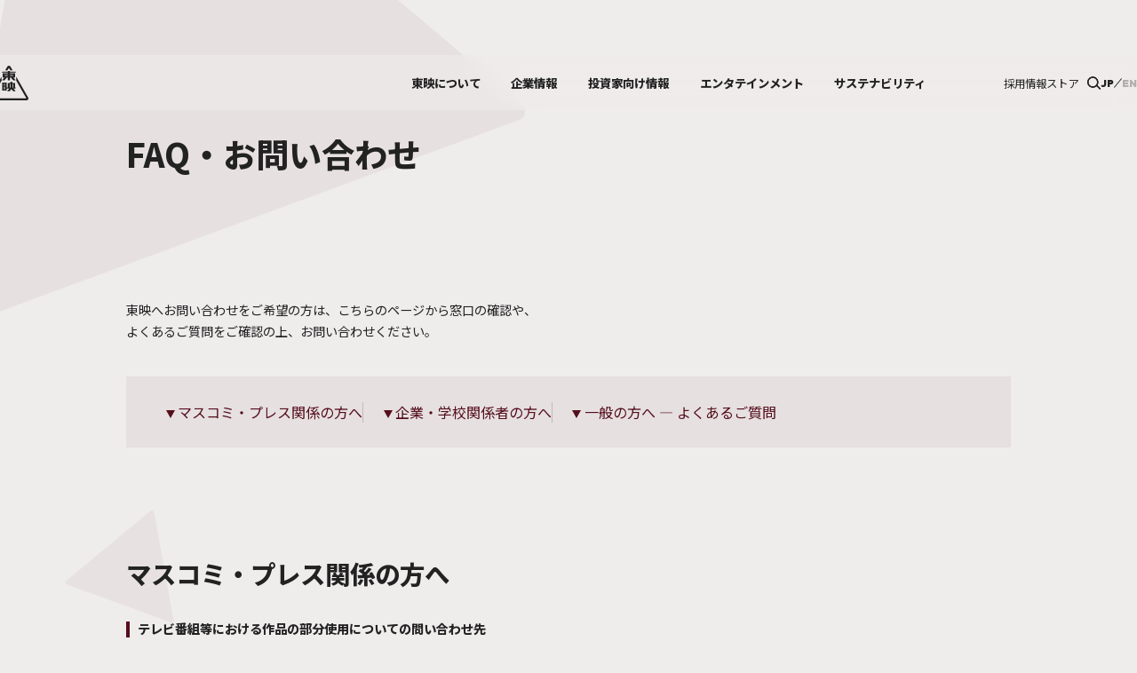

--- FILE ---
content_type: text/html;charset=UTF-8
request_url: https://faq.toei.co.jp/
body_size: 9259
content:
<!DOCTYPE html>
<html lang="ja">
  <head>
    <meta charset="UTF-8">
<meta name="description" content="のFAQ一覧ページになります。" />
<meta name="viewport" content="width=device-width, maximum-scale=1.0, minimum-scale=1.0, user-scalable=yes">
<title>FAQ一覧 | 東映株式会社</title>
<link type="text/css" rel="stylesheet" href="//cdn.syncanswer.jp/css/JZ2KV020/faq/bundle.css?time=1711627641000" media="all" />
<link rel="stylesheet" href="//fonts.googleapis.com/earlyaccess/notosansjp.css">
<link href="//use.fontawesome.com/releases/v5.15.1/css/all.css" rel="stylesheet">
<script type="text/javascript" src="//cdn.syncanswer.jp/common/js/tree_control.js?time=20251212"></script>
<script type="text/javascript" src="//cdn.syncanswer.jp/common/js/list_category_toggle.js?time=20251212"></script>
<script type="text/javascript" src="//cdn.syncanswer.jp/common/js/show_more.js?time=20251212"></script>
<script type="text/javascript" src="//cdn.syncanswer.jp/common/js/suggest.js?time=20251212"></script>
<script type="text/javascript">
//<![CDATA[
window.SYNCANSWER_SITE='JZ2KV020';
//]]>
</script>


  </head>
  <body>
    <div class="t-layout">
      <div class="o-loading">
  <div class="o-loading__body">
    <div class="o-loading__loader">
      <div
        class="o-loading__loader-triangle o-loading__loader-triangle--dark"
      ></div>
      <div
        class="o-loading__loader-triangle o-loading__loader-triangle--light"
      ></div>
      <div
        class="o-loading__loader-triangle o-loading__loader-triangle--lighter"
      ></div>
    </div>
  </div>
</div>
 
      <header class="o-header o-header--type01">
  <div class="o-header__logo">
    <a href="https://www.toei.co.jp/index.html"><span class="a-icon ">
        <svg xmlns="http://www.w3.org/2000/svg" width="50.22" height="43.44" viewBox="0 0 50.221 43.444" class="a-icon__icon">
          <title>東映ロゴ</title>
          <path fill="#fff" d="M2.567 43.444A2.516 2.516 0 0 1 .289 42.28a2.474 2.474 0 0 1 .137-2.538l15.345-26.1v4.93L2.98 40.392c-.181.3-.039.54.3.54h43.692c.352 0 .494-.242.318-.54L34.45 18.548v-4.951l15.346 26.148a2.484 2.484 0 0 1 .132 2.538 2.509 2.509 0 0 1-2.274 1.164Zm28.219-11.368a.48.48 0 0 1-.34-.167l-2.09-2.556-2.1 2.556a.475.475 0 0 1-.335.167h-2.9c-.121 0-.155-.072-.082-.167l2.669-3.267h-3.349v2.356a.2.2 0 0 1-.2.208h-5.376a.206.206 0 0 1-.207-.208v-9.523a.21.21 0 0 1 .207-.208h5.376a.205.205 0 0 1 .2.208v5.872h1.346v-5.503a.215.215 0 0 1 .209-.208h3.029v-1.043a.214.214 0 0 1 .215-.208h2.33a.205.205 0 0 1 .205.208v1.043h3.293a.213.213 0 0 1 .21.208v5.505h.5a.211.211 0 0 1 .214.213v.874a.213.213 0 0 1-.214.208h-2.5l2.664 3.267c.076.094.042.167-.073.167Zm-11.927-5.573v3.154a.211.211 0 0 0 .212.208h.565a.21.21 0 0 0 .211-.208v-3.154a.21.21 0 0 0-.211-.208h-.565a.211.211 0 0 0-.212.207Zm10.866-3.366v4.135a.165.165 0 0 0 .162.167h.523a.166.166 0 0 0 .168-.167v-4.135a.165.165 0 0 0-.168-.169h-.523a.164.164 0 0 0-.161.168Zm-3.6 0v4.135a.166.166 0 0 0 .167.167h.52a.168.168 0 0 0 .166-.167v-4.135a.167.167 0 0 0-.166-.169h-.52a.165.165 0 0 0-.162.168Zm-7.271-.367v1.97a.215.215 0 0 0 .212.213h.565a.213.213 0 0 0 .211-.213v-1.97a.213.213 0 0 0-.211-.211h-.565a.215.215 0 0 0-.207.21Zm11.883-4.459a.5.5 0 0 1-.344-.163l-2.81-3.459h-1.155v3.412a.211.211 0 0 1-.205.21H24a.212.212 0 0 1-.214-.21v-3.412h-1.259l-2.814 3.459a.5.5 0 0 1-.344.163h-2.814c-.121 0-.151-.073-.082-.163l2.819-3.459h-1.926a.213.213 0 0 1-.211-.21V9.644a.209.209 0 0 1 .211-.2h6.42v-.677h-7.167a.214.214 0 0 1-.216-.21V7.79a.215.215 0 0 1 .216-.2h7.167v-.593A.209.209 0 0 1 24 6.786h2.223a.208.208 0 0 1 .205.211v.593h7.191a.207.207 0 0 1 .206.2v.767a.206.206 0 0 1-.206.21h-7.191v.677h6.416a.213.213 0 0 1 .214.2v4.836a.217.217 0 0 1-.214.21h-2.029l2.818 3.459c.073.089.034.163-.082.163Zm-4.309-5.019h3.9a.17.17 0 0 0 .167-.171v-.225a.165.165 0 0 0-.167-.162h-3.9Zm-6.625-.4v.225a.171.171 0 0 0 .168.171h3.815v-.558h-3.815a.167.167 0 0 0-.162.165Zm6.625-1.5h3.9a.167.167 0 0 0 .167-.167v-.221a.167.167 0 0 0-.167-.171h-3.9Zm-6.625-.388v.221a.169.169 0 0 0 .168.167h3.815v-.559h-3.815a.169.169 0 0 0-.162.174Zm7.17-5.194-1.549-2.628a.337.337 0 0 0-.635 0L23.244 5.81H20.36l2.612-4.44a2.38 2.38 0 0 1 4.314 0l2.6 4.436Z" data-name="\u30B7\u30A7\u30A4\u30D7 2"></path>
        </svg>
      </span></a>
  </div>
  <button class="o-header__hamburger-btn" type="button"><span class="o-header__hamburger-btn-icon"><span class="o-header__hamburger-btn-icon-line"></span><span class="o-header__hamburger-btn-icon-line"></span><span class="o-header__hamburger-btn-icon-line"></span><span class="o-header__hamburger-btn-icon-line"></span></span></button>
  <div class="o-header__hamburger">
    <div class="o-header__main-nav">
      <ul class="o-header__main-nav-group">
        <li class="o-header__main-nav-item o-header__main-nav-item--home o-header__accordion-item o-header__accordion-item--link">
          <a class="o-header__main-nav-link o-header__accordion-toggle" href="https://www.toei.co.jp/"><span>ホーム</span><span class="o-header__accordion-item-icon o-header__accordion-item-icon--link"></span></a>
        </li>
        <li class="o-header__main-nav-item o-header__accordion-item o-header__nav-item">
          <a class="o-header__main-nav-link o-header__accordion-toggle" href="https://www.toei.co.jp/about/index.html" data-text="東映について"><span class="o-header__main-nav-link-text">東映について</span><span class="o-header__accordion-item-icon"></span></a>
          <div class="o-header-subnav">
            <div class="o-header-subnav__section">
              <a href="https://www.toei.co.jp/about/index.html" class="a-button-icon  a-button-icon--light" id=""><span class="a-button-icon__text"><span class="a-button-icon__span" data-children="東映についてTOP">東映についてTOP</span></span><span class="a-icon-circle a-icon-circle--fill a-icon-circle--light a-icon-circle--icon-arrow-right">
                  <i class="a-icon-circle__icon"></i>
                </span></a>
            </div>
            <div class="o-header-subnav__body">
              <a class="a-header-subnav-item" href="https://www.toei.co.jp/about/business/index.html" target="_self" data-text="東映の事業"><span class="a-header-subnav-item__text">東映の事業</span></a>
              <a class="a-header-subnav-item" href="https://www.toei.co.jp/about/vision/index.html" target="_self" data-text="東映の目指す姿"><span class="a-header-subnav-item__text">東映の目指す姿</span></a>
              <a class="a-header-subnav-item" href="https://www.toei.co.jp/about/history/index.html" target="_self" data-text="東映が歩んできた歴史"><span class="a-header-subnav-item__text">東映が歩んできた歴史</span></a>
            </div>
            <div class="o-header-subnav__decoration"></div>
          </div>
        </li>
        <li class="o-header__main-nav-item o-header__accordion-item o-header__nav-item">
          <a class="o-header__main-nav-link o-header__accordion-toggle" href="https://www.toei.co.jp/company/index.html" data-text="企業情報"><span class="o-header__main-nav-link-text">企業情報</span><span class="o-header__accordion-item-icon"></span></a>
          <div class="o-header-subnav">
            <div class="o-header-subnav__section">
              <a href="https://www.toei.co.jp/company/index.html" class="a-button-icon  a-button-icon--light" id=""><span class="a-button-icon__text"><span class="a-button-icon__span" data-children="企業情報TOP">企業情報TOP</span></span><span class="a-icon-circle a-icon-circle--fill a-icon-circle--light a-icon-circle--icon-arrow-right">
                  <i class="a-icon-circle__icon"></i>
                </span></a>
            </div>
            <div class="o-header-subnav__body">
              <a class="a-header-subnav-item" href="https://www.toei.co.jp/company/press-release/index.html" target="_self" data-text="プレスリリース"><span class="a-header-subnav-item__text">プレスリリース</span></a>
              <a class="a-header-subnav-item" href="https://www.toei.co.jp/company/message/index.html" target="_self" data-text="トップメッセージ"><span class="a-header-subnav-item__text">トップメッセージ</span></a>
              <a class="a-header-subnav-item" href="https://www.toei.co.jp/company/profile/index.html" target="_self" data-text="会社概要"><span class="a-header-subnav-item__text">会社概要</span></a>
              <a class="a-header-subnav-item" href="https://www.toei.co.jp/company/office/index.html" target="_self" data-text="事業所一覧"><span class="a-header-subnav-item__text">事業所一覧</span></a>
              <a class="a-header-subnav-item" href="https://www.toei.co.jp/company/group/index.html" target="_self" data-text="グループ会社"><span class="a-header-subnav-item__text">グループ会社</span></a>
              <a class="a-header-subnav-item" href="https://www.toei.co.jp/company/theater/index.html" target="_self" data-text="劇場・ホテル・映画村"><span class="a-header-subnav-item__text">劇場・ホテル・映画村</span></a>
              <a class="a-header-subnav-item" href="https://www.toei.co.jp/company/history/index.html" target="_self" data-text="沿革"><span class="a-header-subnav-item__text">沿革</span></a>
            </div>
            <div class="o-header-subnav__decoration"></div>
          </div>
        </li>
        <li class="o-header__main-nav-item o-header__accordion-item o-header__nav-item">
          <a class="o-header__main-nav-link o-header__accordion-toggle" href="https://www.toei.co.jp/ir/index.html" data-text="投資家向け情報"><span class="o-header__main-nav-link-text">投資家向け情報</span><span class="o-header__accordion-item-icon"></span></a>
          <div class="o-header-subnav">
            <div class="o-header-subnav__section">
              <a href="https://www.toei.co.jp/ir/index.html" class="a-button-icon  a-button-icon--light" id=""><span class="a-button-icon__text"><span class="a-button-icon__span" data-children="投資家向け情報TOP">投資家向け情報TOP</span></span><span class="a-icon-circle a-icon-circle--fill a-icon-circle--light a-icon-circle--icon-arrow-right">
                  <i class="a-icon-circle__icon"></i>
                </span></a>
            </div>
            <div class="o-header-subnav__body">
              <a class="a-header-subnav-item" href="https://www.toei.co.jp/ir/investor/index.html" target="_self" data-text="株主投資家のみなさまへごあいさつ"><span class="a-header-subnav-item__text">株主投資家のみなさまへごあいさつ</span></a>
              <a class="a-header-subnav-item" href="https://www.toei.co.jp/ir/pdf/vision.pdf" target="_blank" data-text="東映グループ中長期VISION (PDF)"><span class="a-header-subnav-item__text">東映グループ中長期VISION (PDF)</span></a>
              <a class="a-header-subnav-item" href="https://www.toei.co.jp/ir/news/index.html" target="_self" data-text="IRニュース"><span class="a-header-subnav-item__text">IRニュース</span></a>
              <a class="a-header-subnav-item" href="https://www.toei.co.jp/ir/individual-investor/index.html" target="_self" data-text="個人投資家の皆さまへ"><span class="a-header-subnav-item__text">個人投資家の皆さまへ</span></a>
              <a class="a-header-subnav-item" href="https://www.toei.co.jp/ir/library/index.html" target="_self" data-text="IRライブラリー"><span class="a-header-subnav-item__text">IRライブラリー</span></a>
              <a class="a-header-subnav-item" href="https://www.toei.co.jp/ir/disclosure-policy/index.html" target="_self" data-text="ディスクロージャーポリシー"><span class="a-header-subnav-item__text">ディスクロージャーポリシー</span></a>
              <a class="a-header-subnav-item" href="https://www.toei.co.jp/ir/highlight/index.html" target="_self" data-text="業績ハイライト"><span class="a-header-subnav-item__text">業績ハイライト</span></a>
              <a class="a-header-subnav-item" href="https://www.toei.co.jp/ir/about-stocks/index.html" target="_self" data-text="株式について"><span class="a-header-subnav-item__text">株式について</span></a>
              <a class="a-header-subnav-item" href="https://www.toei.co.jp/ir/announcement/index.html" target="_self" data-text="電子公告"><span class="a-header-subnav-item__text">電子公告</span></a>
              <a class="a-header-subnav-item" href="https://www.toei.co.jp/ir/disclaimer/index.html" target="_self" data-text="免責事項"><span class="a-header-subnav-item__text">免責事項</span></a>
            </div>
            <div class="o-header-subnav__decoration"></div>
          </div>
        </li>
        <li class="o-header__main-nav-item o-header__accordion-item o-header__nav-item">
          <a class="o-header__main-nav-link o-header__accordion-toggle" href="https://www.toei.co.jp/entertainment/index.html" data-text="エンタテインメント"><span class="o-header__main-nav-link-text">エンタテインメント</span><span class="o-header__accordion-item-icon"></span></a>
          <div class="o-header__main-nav-sp"></div>
          <div class="o-header-subnav">
            <div class="o-header-subnav__section">
              <a href="https://www.toei.co.jp/entertainment/index.html" class="a-button-icon  a-button-icon--light" id=""><span class="a-button-icon__text"><span class="a-button-icon__span" data-children="エンタテインメントTOP">エンタテインメントTOP</span></span><span class="a-icon-circle a-icon-circle--fill a-icon-circle--light a-icon-circle--icon-arrow-right">
                  <i class="a-icon-circle__icon"></i>
                </span></a>
            </div>
            <div class="o-header-subnav__body">
              <a class="a-header-subnav-item" href="https://www.toei.co.jp/entertainment/news/index.html" target="_self" data-text="ニュース"><span class="a-header-subnav-item__text">ニュース</span></a>
              <a class="a-header-subnav-item" href="https://www.toei.co.jp/entertainment/movie/index.html" target="_self" data-text="劇場公開映画作品"><span class="a-header-subnav-item__text">劇場公開映画作品</span></a>
              <a class="a-header-subnav-item" href="https://www.toei.co.jp/entertainment/tv/index.html" target="_self" data-text="テレビドラマ作品"><span class="a-header-subnav-item__text">テレビドラマ作品</span></a>
              <a class="a-header-subnav-item" href="https://www.toei.co.jp/entertainment/streaming/index.html" target="_self" data-text="動画配信"><span class="a-header-subnav-item__text">動画配信</span></a>
              <a class="a-header-subnav-item" href="https://www.toei.co.jp/entertainment/education/index.html" target="_self" data-text="教育映像"><span class="a-header-subnav-item__text">教育映像</span></a>
              <a class="a-header-subnav-item" href="https://www.toei.co.jp/entertainment/event/index.html" target="_self" data-text="イベント"><span class="a-header-subnav-item__text">イベント</span></a>
              <a class="a-header-subnav-item" href="https://www.toei.co.jp/entertainment/application/index.html" target="_self" data-text="ゲーム・スマホアプリ"><span class="a-header-subnav-item__text">ゲーム・スマホアプリ</span></a>
              <a class="a-header-subnav-item a-header-subnav-item--link" href="https://shop.toei-video.co.jp/" target="_blank" rel="noopener noreferrer" data-text="DVD &amp; Blu-ray"><span class="a-header-subnav-item__text">DVD &amp; Blu-ray</span><span class="a-icon  a-icon--a-header-subnav-item__icon">
                  <img src="https://www.toei.co.jp/assets/icons/icon-new-window.svg" width="10" height="10" alt="" class="a-icon__icon">
                </span></a>
            </div>
            <div class="o-header-subnav__decoration"></div>
          </div>
        </li>
        <li class="o-header__main-nav-item o-header__accordion-item o-header__nav-item">
          <a class="o-header__main-nav-link o-header__accordion-toggle" href="https://www.toei.co.jp/sustainability/index.html" data-text="サステナビリティ"><span class="o-header__main-nav-link-text">サステナビリティ</span><span class="o-header__accordion-item-icon"></span></a>
          <div class="o-header-subnav">
            <div class="o-header-subnav__section">
              <a href="https://www.toei.co.jp/sustainability/index.html" class="a-button-icon  a-button-icon--light" id=""><span class="a-button-icon__text"><span class="a-button-icon__span" data-children="サステナビリティTOP">サステナビリティTOP</span></span><span class="a-icon-circle a-icon-circle--fill a-icon-circle--light a-icon-circle--icon-arrow-right">
                  <i class="a-icon-circle__icon"></i>
                </span></a>
            </div>
            <div class="o-header-subnav__body">
              <a class="a-header-subnav-item" href="https://www.toei.co.jp/sustainability/commitment/index.html" target="_self" data-text="トップコミットメント"><span class="a-header-subnav-item__text">トップコミットメント</span></a>
              <a class="a-header-subnav-item" href="https://www.toei.co.jp/sustainability/environment/index.html" target="_self" data-text="環境"><span class="a-header-subnav-item__text">環境</span></a>
              <a class="a-header-subnav-item" href="https://www.toei.co.jp/sustainability/social/index.html" target="_self" data-text="社会"><span class="a-header-subnav-item__text">社会</span></a>
              <a class="a-header-subnav-item" href="https://www.toei.co.jp/sustainability/governance/index.html" target="_self" data-text="ガバナンス"><span class="a-header-subnav-item__text">ガバナンス</span></a>
            </div>
            <div class="o-header-subnav__decoration"></div>
          </div>
        </li>
      </ul>
    </div>
    <div class="o-header__other-nav">
      <ul class="o-header__other-nav-group">
        <li class="o-header__other-nav-item o-header__accordion-item o-header__accordion-item--link o-header__nav-item o-header__nav-item--link">
          <a class="o-header__other-nav-item-link o-header__accordion-toggle" href="https://www.toei.co.jp/recruit/index.html"><span class="o-header__other-nav-item-link-text">採用情報</span><span class="o-header__accordion-item-icon o-header__accordion-item-icon--link"></span></a>
        </li>
        <li class="o-header__other-nav-item o-header__accordion-item o-header__nav-item">
          <a class="o-header__other-nav-item-link o-header__accordion-toggle"><span class="o-header__other-nav-item-link-text">ストア</span><span class="o-header__accordion-item-icon"></span></a>
          <div class="o-header__other-subnav">
            <div class="o-header__other-subnav-item">
              <div class="o-header__other-subnav-heading"><span class="o-header__other-subnav-heading-text">オンラインストア</span></div>
              <div class="o-header__other-subnav-link-group">
                <a class="o-header__other-subnav-link" href="https://www.toei-onlinestore.com/shop/default.aspx" target="_blank" rel="noopener noreferrer"><span class="o-header__other-subnav-item-text">グッズ（東映オンラインストア）</span><span class="a-icon  a-icon--o-header__other-subnav-link-icon">
                    <img src="https://www.toei.co.jp/assets/icons/icon-new-window.svg" width="10" height="10" alt="" class="a-icon__icon">
                  </span></a>
                <a class="o-header__other-subnav-link" href="https://shop.toei-video.co.jp/" target="_blank" rel="noopener noreferrer"><span class="o-header__other-subnav-item-text">DVD &amp; Blu-ray（東映ビデオオンラインストア）</span><span class="a-icon  a-icon--o-header__other-subnav-link-icon">
                    <img src="https://www.toei.co.jp/assets/icons/icon-new-window.svg" width="10" height="10" alt="" class="a-icon__icon">
                  </span></a>
              </div>
            </div>
            <div class="o-header__other-subnav-item">
              <div class="o-header__other-subnav-heading"><span class="o-header__other-subnav-heading-text">実店舗</span></div>
              <div class="o-header__other-subnav-link-group">
                <a class="o-header__other-subnav-link" href="https://www.kamen-rider-official.com/official_shop/" target="_blank" rel="noopener noreferrer"><span class="o-header__other-subnav-link-text">仮面ライダーストア</span><span class="a-icon  a-icon--o-header__other-subnav-link-icon">
                    <img src="https://www.toei.co.jp/assets/icons/icon-new-window.svg" width="10" height="10" alt="" class="a-icon__icon">
                  </span></a>
              </div>
            </div>
          </div>
        </li>
      </ul>
      <div class="o-header__nav-item">
        <button class="o-header__search-toggle" type="button"><span class="a-icon ">
            <svg xmlns="http://www.w3.org/2000/svg" width="17" height="17" viewBox="0 0 17.761 16.988" class="a-icon__icon">
              <g data-name="o-header__search--smart-object">
                <path fill="#fff" d="m17.52 15.593-4.05-4.035a7.272 7.272 0 0 0 1.313-4.192 7.379 7.379 0 1 0-2.391 5.426l3.971 3.957a.819.819 0 1 0 1.16-1.156ZM7.392 1.634A5.731 5.731 0 1 1 1.64 7.365a5.749 5.749 0 0 1 5.752-5.731" data-name="o-header__search--path"></path>
              </g>
              <path fill="#fff" d="m16.36 16.749-3.972-3.956a7.354 7.354 0 1 1 1.081-1.236l4.05 4.035a.825.825 0 0 1 .24.58.821.821 0 0 1-1.4.577ZM1.637 7.365a5.753 5.753 0 1 0 5.752-5.73 5.749 5.749 0 0 0-5.75 5.73Z" data-name="o-header__search--color-overlay"></path>
            </svg>
          </span></button>
        <div class="o-header__search">
          <div class="o-header__search-heading">サイト内検索</div>
          <div class="o-header__search-group">
            <div id="searchForm" class="
  m-site-search
   m-site-search--header
">
              <form id="ss-form2" action="https://www.toei.co.jp/site-search" method="get" accept-charset="UTF-8" class="m-site-search m-site-search--header">
                <label class="m-site-search__content"><span class="m-site-search__icon-search"></span>
                  <input class="m-site-search__text" id="ss-query2" type="text" name="query" placeholder="キーワードを入力してください"><span class="m-site-search__icon-close"><span class="a-icon ">
                      <img src="https://www.toei.co.jp/assets/icons/icon-close-background-burgundy.svg" width="30" height="30" alt="" class="a-icon__icon">
                    </span></span>
                </label>
                <button class="a-button a-button--sm m-site-search__button" id="" type="submit"><span class="a-button__text"><span class="a-button__span" data-children="検索する">検索する</span></span></button>
              </form>
            </div>
          </div>
        </div>
      </div>
      <div class="o-header__lang">
        <button class="o-header__lang-item o-header__lang-item--active" type="button">JP</button>
        <div class="o-header__lang-item o-header__lang-item--separator"><span class="a-icon ">
            <svg xmlns="http://www.w3.org/2000/svg" width="10" height="12" viewBox="0 0 10.408 12.134" class="a-icon__icon">
              <path fill="#fff" d="m9.642 0 .767.643-9.642 11.49L0 11.49Z" data-name="o-header__lang-separator"></path>
            </svg>
          </span></div>
        <button class="o-header__lang-item" type="button">EN</button>
      </div>
    </div>
  </div>
</header>

        <main id="p-faq" class="p-faq">
        <div class="o-keyvisual">
  <div class="o-container">
    <div class="o-keyvisual__content">
      <h1 class="o-keyvisual__title">FAQ・お問い合わせ</h1>
    </div>
  </div>
</div>

        <div class="o-container">
  <div class="p-faq__introduction">
    東映へお問い合わせをご希望の方は、こちらのページから窓口の確認や、<br class="p-faq__pc-only"/>よくあるご質問をご確認の上、お問い合わせください。
  </div>
  <div class="p-sus-governance__index">
    <div class="m-ul-triangle">
      <div class="m-ul-triangle__area">
        <ul class="m-ul-triangle__ul">
          <li>
            <a class="m-ul-triangle__text a-scrollspy-nav__link" href="#mass-media">マスコミ・プレス関係の方へ</a>
          </li>
          <li>
            <a class="m-ul-triangle__text a-scrollspy-nav__link" href="#company-school">企業・学校関係者の方へ</a>
          </li>
          <li>
            <a class="m-ul-triangle__text a-scrollspy-nav__link" href="#faq">一般の方へ — よくあるご質問</a>
          </li>
        </ul>
      </div>
    </div>
  </div>
</div>

          <section class="o-section o-section--spacer-heading2" id="mass-media">
  <div class="o-container">
    <div class="a-heading2">
      <span
        class="a-heading2__decoration a-heading2__decoration--type01"
      ></span>
      <h2 class="a-heading2__title a-heading2__title-only">
        <span class="a-heading2__title-span">マスコミ・プレス関係の方へ</span>
      </h2>
    </div>
    <div class="p-faq__section-content-area">
      <div class="p-faq__section-content">
        <div class="p-faq__section-content-title">
          <div class="a-title">
            テレビ番組等における作品の部分使用についての問い合わせ先
          </div>
        </div>
        <div class="p-faq__section-content-text-area">
          <span class="p-faq__section-content-text">コンテンツ営業部（E-MAIL: HANKEN@toei.co.jp）にお問い合わせください</span>
        </div>
      </div>
    </div>
  </div>
</section>

          <section class="o-section o-section--spacer-heading2" id="company-school">
  <div class="o-container">
    <div class="a-heading2">
      <span
        class="a-heading2__decoration a-heading2__decoration--type02"
      ></span>
      <h2 class="a-heading2__title a-heading2__title-only">
        <span class="a-heading2__title-span">企業・学校関係者の方へ</span>
      </h2>
    </div>
    <div class="p-faq__section-content-area">
      <div class="p-faq__section-content">
        <div class="p-faq__section-content-title">
          <div class="a-title">
            キャラクターショーや催事・イベントの開催についてのお問い合わせ
          </div>
        </div>
        <div class="p-faq__section-content-text-area">
          <span class="a-hyper-link">
            <a href="https://f.msgs.jp/webapp/form/10670_kup_737/index.do" target="_blank">
              <span class="a-hyper-link__span">こちら</span>
            </a>
          </span>
          <span class="p-faq__section-content-text">よりお問い合わせください</span>
        </div>
      </div>
      <div class="p-faq__section-content">
        <div class="p-faq__section-content-title">
          <div class="a-title">教育映像に関するお問い合わせ</div>
        </div>
        <div class="p-faq__section-content-text-area">
          <span class="a-hyper-link">
            <a href="https://www.toei.co.jp/entertainment/education/information/"><span class="a-hyper-link__span">商品の購入方法と各種お問い合わせ</span></a>
          </span>
          <span class="p-faq__section-content-text">ページよりお問い合わせください。動画研修に関しては</span>
          <span class="a-hyper-link">
            <a
              href="https://dramatic-study.toei.co.jp/"
              target="_blank"
              rel="noopener noreferrer"
            >
            <span class="a-hyper-link__span">ドラスタ公式サイト</span>
            <span class="a-icon a-icon--icon-new-window">
                <img
                  src="https://toei-frontend.test.4dd.jp/assets/icons/icon-new-window-brown.svg"
                  width="11"
                  height="8"
                  alt=""
                  class="a-icon__icon"
                /> 
            </span></a> </span><span class="p-faq__section-content-text">からお問い合わせください</span>
        </div>
      </div>
    </div>
    <div class="p-faq__attention-group">
      <div class="p-faq__attention">
        すべての窓口の受付時間は月～金の9:30～18:00です（土・日・祝　休業日を除きます）
      </div>
    </div>
  </div>
</section>

        <section class="o-section o-section--spacer-heading2" id="faq">
  <div class="o-container">
    <div class="a-heading2"><span class="a-heading2__decoration a-heading2__decoration--type03"></span>
      <h2 class="a-heading2__title a-heading2__title-only"><span class="a-heading2__title-span">よくあるご質問</span></h2>
    </div>
    <div class="p-faq__introduction">ユーザーの皆様より多く寄せられるご質問を記載いたします。<br>お問い合わせいただく前に必ずご一読ください。</div>
    <div class="p-faq__search-area">
      <form name="SearchForm" class="SearchForm" id="SearchForm" action="/faq/search" method="get" enctype="application/x-www-form-urlencoded">
<div class="p-faq__search-input-keyword">
  <div class="a-title">キーワードから探す</div>
  <div id="searchForm" class="m-search">
    <label class="m-search__content"><span class="m-search__icon-search"></span>
      <input name="query" class="m-search__text" id="faqSearchText" type="text" placeholder="キーワードを入力してください">
      <span class="m-search__icon-close" id="faqSearchTextClear">
        <span class="a-icon ">
          <img src="https://toei-frontend.test.4dd.jp/assets/icons/icon-close-background-burgundy.svg" width="30" height="30" alt="" class="a-icon__icon">
        </span>
      </span>
    </label>
    <button class="a-button a-button--sm m-search__button" id="faqSearchButton" type="submit">
      <span class="a-button__text">
        <span class="a-button__span" data-children="検索する">検索する</span>
      </span>
    </button>
  </div>
</div>
<input type="hidden" name="site" value="JZ2KV020" />
<input type="hidden" name="charset" value="UTF-8" />
</form>

      <div class="p-faq__search-select-keyword">
  <div class="a-title">よく検索されるキーワード</div>
  <div class="p-faq__search-select-keyword-group">
    <a href="/faq/search?site=JZ2KV020&amp;charset=UTF-8&amp;query=%E4%BB%AE%E9%9D%A2%E3%83%A9%E3%82%A4%E3%83%80%E3%83%BC">
      <span id="1" class="a-badge-category a-badge-category--hover undefined">仮面ライダー</span>
    </a>
    <a href="/faq/search?site=JZ2KV020&amp;charset=UTF-8&amp;query=%E5%95%8F%E3%81%84%E5%90%88%E3%82%8F%E3%81%9B+%E9%9B%BB%E8%A9%B1%E7%95%AA%E5%8F%B7">
      <span id="2" class="a-badge-category a-badge-category--hover undefined">問い合わせ 電話番号</span>
    </a>
    <a href="/faq/search?site=JZ2KV020&amp;charset=UTF-8&amp;query=%E8%BB%A2%E8%BC%89">
      <span id="3" class="a-badge-category a-badge-category--hover undefined">転載</span>
    </a>
    <a href="/faq/search?site=JZ2KV020&amp;charset=UTF-8&amp;query=%E9%9B%BB%E8%A9%B1%E7%95%AA%E5%8F%B7">
      <span id="4" class="a-badge-category a-badge-category--hover undefined">電話番号</span>
    </a>
    <a href="/faq/search?site=JZ2KV020&amp;charset=UTF-8&amp;query=%E5%88%A9%E7%94%A8">
      <span id="5" class="a-badge-category a-badge-category--hover undefined">利用</span>
    </a>
    <a href="/faq/search?site=JZ2KV020&amp;charset=UTF-8&amp;query=%E6%8E%A1%E7%94%A8">
      <span id="6" class="a-badge-category a-badge-category--hover undefined">採用</span>
    </a>
    <a href="/faq/search?site=JZ2KV020&amp;charset=UTF-8&amp;query=%E3%83%A9%E3%82%A4%E3%83%80%E3%83%BC">
      <span id="7" class="a-badge-category a-badge-category--hover undefined">ライダー</span>
    </a>
    <a href="/faq/search?site=JZ2KV020&amp;charset=UTF-8&amp;query=%E8%A6%8B%E5%AD%A6">
      <span id="8" class="a-badge-category a-badge-category--hover undefined">見学</span>
    </a>
    <a href="/faq/search?site=JZ2KV020&amp;charset=UTF-8&amp;query=%E9%9F%B3%E6%A5%BD">
      <span id="9" class="a-badge-category a-badge-category--hover undefined">音楽</span>
    </a>
    <a href="/faq/search?site=JZ2KV020&amp;charset=UTF-8&amp;query=%E3%83%89%E3%83%A9%E3%82%B4%E3%83%B3%E3%83%9C%E3%83%BC%E3%83%AB">
      <span id="10" class="a-badge-category a-badge-category--hover undefined">ドラゴンボール</span>
    </a>
  </div>
</div>

    </div>
    <section class="o-section o-section--spacer-mt-0" id="">
  <div class="a-heading3">
    <p class="a-heading3__subtitle"></p>
    <h3 class="a-heading3__title"><span class="a-heading3__title-span">最近よく見られている質問</span></h3>
  </div>
</section>
<div class="p-faq__button-question">
  <div class="a-button-box-question">
    <a href="/faq/detail?site=JZ2KV020&amp;id=2&amp;hot_list=true">
      <div class="a-button-box-question-item"><span class="a-button-box-question-item__label">Q</span>
        <div class="a-button-box-question-item__content">東映の製作する著作物の利用について</div>
      </div>
    </a>
    <a href="/faq/detail?site=JZ2KV020&amp;id=19&amp;hot_list=true">
      <div class="a-button-box-question-item"><span class="a-button-box-question-item__label">Q</span>
        <div class="a-button-box-question-item__content">映画作品、仮面ライダーのロゴや画像などを使いたいので許諾してもらえますか？</div>
      </div>
    </a>
    <a href="/faq/detail?site=JZ2KV020&amp;id=46&amp;hot_list=true">
      <div class="a-button-box-question-item"><span class="a-button-box-question-item__label">Q</span>
        <div class="a-button-box-question-item__content">テレビ番組等における弊社著作物の映像・写真使用について（コンテンツ営業部）</div>
      </div>
    </a>
    <a href="/faq/detail?site=JZ2KV020&amp;id=8&amp;hot_list=true">
      <div class="a-button-box-question-item"><span class="a-button-box-question-item__label">Q</span>
        <div class="a-button-box-question-item__content">試写会・舞台挨拶にはどうすれば参加できますか？</div>
      </div>
    </a>
    <a href="/faq/detail?site=JZ2KV020&amp;id=39&amp;hot_list=true">
      <div class="a-button-box-question-item"><span class="a-button-box-question-item__label">Q</span>
        <div class="a-button-box-question-item__content">株主優待券はどこでどうやって使えますか？</div>
      </div>
    </a>
    <a href="/faq/detail?site=JZ2KV020&amp;id=26&amp;hot_list=true">
      <div class="a-button-box-question-item"><span class="a-button-box-question-item__label">Q</span>
        <div class="a-button-box-question-item__content">ワンピース、プリキュア、ドラゴンボールなどの違法動画アップロード、違法商品など著作権侵害を見つけました</div>
      </div>
    </a>
    <a href="/faq/detail?site=JZ2KV020&amp;id=45&amp;hot_list=true">
      <div class="a-button-box-question-item"><span class="a-button-box-question-item__label">Q</span>
        <div class="a-button-box-question-item__content">修学旅行や社会科見学の一環として企業訪問はできますか？</div>
      </div>
    </a>
    <a href="/faq/detail?site=JZ2KV020&amp;id=9&amp;hot_list=true">
      <div class="a-button-box-question-item"><span class="a-button-box-question-item__label">Q</span>
        <div class="a-button-box-question-item__content">映画のパンフレットが売り切れていました。通販で買えますか？</div>
      </div>
    </a>
    <a href="/faq/detail?site=JZ2KV020&amp;id=1&amp;hot_list=true">
      <div class="a-button-box-question-item"><span class="a-button-box-question-item__label">Q</span>
        <div class="a-button-box-question-item__content">今後公開する映画作品の宣伝用スチール等のデータ提供</div>
      </div>
    </a>
    <a href="/faq/detail?site=JZ2KV020&amp;id=33&amp;hot_list=true">
      <div class="a-button-box-question-item"><span class="a-button-box-question-item__label">Q</span>
        <div class="a-button-box-question-item__content">東映特撮ファンクラブについて教えてください</div>
      </div>
    </a>
  </div>
</div>

    <section class="o-section o-section--spacer-mt-0" id="">
  <div class="a-heading3">
    <p class="a-heading3__subtitle"></p>
    <h3 class="a-heading3__title"><span class="a-heading3__title-span">カテゴリから探す</span></h3>
  </div>
</section>
<div class="p-faq__nav-excursion">
  <div class="a-excursionnav-label">
    
    <a href="/faq/list?site=JZ2KV020&amp;category=1">
      <div class="a-excursionnav-label-item">
        <div class="a-excursionnav-label-item__content">映画・テレビ</div>
        <div class="a-excursionnav-label-item__label"><span>17件</span></div>
      </div>
    </a>
    <a href="/faq/list?site=JZ2KV020&amp;category=2">
      <div class="a-excursionnav-label-item">
        <div class="a-excursionnav-label-item__content">イベント</div>
        <div class="a-excursionnav-label-item__label"><span>4件</span></div>
      </div>
    </a>
    <a href="/faq/list?site=JZ2KV020&amp;category=3">
      <div class="a-excursionnav-label-item">
        <div class="a-excursionnav-label-item__content">DVD・Blu-ray・ビデオ</div>
        <div class="a-excursionnav-label-item__label"><span>3件</span></div>
      </div>
    </a>
    <a href="/faq/list?site=JZ2KV020&amp;category=4">
      <div class="a-excursionnav-label-item">
        <div class="a-excursionnav-label-item__content">アニメーション</div>
        <div class="a-excursionnav-label-item__label"><span>2件</span></div>
      </div>
    </a>
    <a href="/faq/list?site=JZ2KV020&amp;category=5">
      <div class="a-excursionnav-label-item">
        <div class="a-excursionnav-label-item__content">商品</div>
        <div class="a-excursionnav-label-item__label"><span>5件</span></div>
      </div>
    </a>
    <a href="/faq/list?site=JZ2KV020&amp;category=6">
      <div class="a-excursionnav-label-item">
        <div class="a-excursionnav-label-item__content">IR</div>
        <div class="a-excursionnav-label-item__label"><span>1件</span></div>
      </div>
    </a>
    <a href="/faq/list?site=JZ2KV020&amp;category=7">
      <div class="a-excursionnav-label-item">
        <div class="a-excursionnav-label-item__content">その他</div>
        <div class="a-excursionnav-label-item__label"><span>9件</span></div>
      </div>
    </a>
    <a href="/faq/list?site=JZ2KV020&amp;category=8">
      <div class="a-excursionnav-label-item">
        <div class="a-excursionnav-label-item__content">マスコミ・プレス関係の方へ</div>
        <div class="a-excursionnav-label-item__label"><span>2件</span></div>
      </div>
    </a>
    <a href="/faq/list?site=JZ2KV020&amp;category=9">
      <div class="a-excursionnav-label-item">
        <div class="a-excursionnav-label-item__content">東映の製作する著作物の利用について</div>
        <div class="a-excursionnav-label-item__label"><span>1件</span></div>
      </div>
    </a>
    <a href="/faq/list?site=JZ2KV020&amp;category=10">
      <div class="a-excursionnav-label-item">
        <div class="a-excursionnav-label-item__content">FAQに該当しないお問い合わせはこちら</div>
        <div class="a-excursionnav-label-item__label"><span>1件</span></div>
      </div>
    </a>
  </div>
</div>

    <div class="p-faq__button-inquiry">
  <a id="" href="https://f.msgs.jp/webapp/form/10670_kup_774/index.do" class="a-button a-button--sm"><span class="a-button__text"><span class="a-button__span" data-children="FAQに該当しないお問い合わせはこちら">FAQに該当しないお問い合わせはこちら</span></span><span class="a-icon-circle a-icon-circle--outline a-icon-circle--light a-icon-circle--icon-arrow-right">
      <svg class="a-icon-circle__circle" xmlns="http://www.w3.org/2000/svg" width="40" height="40" viewBox="0 0 40 40">
        <circle class="a-icon-circle__circle-base" cx="20" cy="20" r="19"></circle>
        <circle class="a-icon-circle__circle-motion" cx="20" cy="20" r="19"></circle>
      </svg>
      <i class="a-icon-circle__icon"></i>
    </span></a>
</div>

  </div>
</section>

      </main>
      <footer class="o-footer">
  <nav class="o-footer-nav">
    <section class="o-footer-nav__section">
      <div class="o-footer-nav__title o-footer-nav__title--top">
        <a href="https://www.toei.co.jp/" class="a-button-icon  a-button-icon--light" id=""><span class="a-button-icon__text"><span class="a-button-icon__span" data-children="トップページ">トップページ</span></span><span class="a-icon-circle a-icon-circle--fill a-icon-circle--light a-icon-circle--icon-arrow-right">
            <i class="a-icon-circle__icon"></i>
          </span></a>
      </div>
    </section>
    <div class="o-footer-nav__body">
      <div class="o-footer-nav__section-wrap">
        <section class="o-footer-nav__section">
          <a href="https://www.toei.co.jp/about/index.html" class="o-footer-nav__title">東映について</a>
          <ul class="o-footer-nav__list">
            <li class="o-footer-nav__item">
              <a class="o-footer-nav__link" href="https://www.toei.co.jp/about/index.html"><span class="o-footer-nav__link-span">東映についてTOP</span></a>
            </li>
            <li class="o-footer-nav__item">
              <a class="o-footer-nav__link" href="https://www.toei.co.jp/about/business/index.html"><span class="o-footer-nav__link-span">東映の事業</span></a>
            </li>
            <li class="o-footer-nav__item">
              <a class="o-footer-nav__link" href="https://www.toei.co.jp/about/vision/index.html"><span class="o-footer-nav__link-span">東映の目指す姿</span></a>
            </li>
            <li class="o-footer-nav__item">
              <a class="o-footer-nav__link" href="https://www.toei.co.jp/about/history/index.html"><span class="o-footer-nav__link-span">東映が歩んできた歴史</span></a>
            </li>
          </ul>
        </section>
        <section class="o-footer-nav__section">
          <a href="https://www.toei.co.jp/company/index.html" class="o-footer-nav__title">企業情報</a>
          <ul class="o-footer-nav__list">
            <li class="o-footer-nav__item">
              <a class="o-footer-nav__link" href="https://www.toei.co.jp/company/index.html"><span class="o-footer-nav__link-span">企業情報TOP</span></a>
            </li>
            <li class="o-footer-nav__item">
              <a class="o-footer-nav__link" href="https://www.toei.co.jp/company/press-release/index.html"><span class="o-footer-nav__link-span">プレスリリース</span></a>
            </li>
            <li class="o-footer-nav__item">
              <a class="o-footer-nav__link" href="https://www.toei.co.jp/company/message/index.html"><span class="o-footer-nav__link-span">トップメッセージ</span></a>
            </li>
            <li class="o-footer-nav__item">
              <a class="o-footer-nav__link" href="https://www.toei.co.jp/company/profile/index.html"><span class="o-footer-nav__link-span">会社概要</span></a>
            </li>
            <li class="o-footer-nav__item">
              <a class="o-footer-nav__link" href="https://www.toei.co.jp/company/office/index.html"><span class="o-footer-nav__link-span">事業所一覧</span></a>
            </li>
            <li class="o-footer-nav__item">
              <a class="o-footer-nav__link" href="https://www.toei.co.jp/company/group/index.html"><span class="o-footer-nav__link-span">グループ会社</span></a>
            </li>
            <li class="o-footer-nav__item">
              <a class="o-footer-nav__link" href="https://www.toei.co.jp/company/theater/index.html"><span class="o-footer-nav__link-span">劇場・ホテル・映画村</span></a>
            </li>
            <li class="o-footer-nav__item">
              <a class="o-footer-nav__link" href="https://www.toei.co.jp/company/history/index.html"><span class="o-footer-nav__link-span">沿革</span></a>
            </li>
          </ul>
        </section>
      </div>
      <section class="o-footer-nav__section">
        <a href="https://www.toei.co.jp/ir/index.html" class="o-footer-nav__title">投資家向け情報</a>
        <ul class="o-footer-nav__list">
          <li class="o-footer-nav__item">
            <a class="o-footer-nav__link" href="https://www.toei.co.jp/ir/index.html"><span class="o-footer-nav__link-span">投資家向け情報TOP</span></a>
          </li>
          <li class="o-footer-nav__item">
            <a class="o-footer-nav__link" href="https://www.toei.co.jp/ir/investor/index.html"><span class="o-footer-nav__link-span">株主投資家のみなさまへごあいさつ</span></a>
          </li>
          <li class="o-footer-nav__item">
            <a class="o-footer-nav__link" href="https://www.toei.co.jp/ir/pdf/vision.pdf" target="_blank"><span class="o-footer-nav__link-span">東映グループ中長期VISION<br> (PDF)</span></a>
          </li>
          <li class="o-footer-nav__item">
            <a class="o-footer-nav__link" href="https://www.toei.co.jp/ir/news/index.html"><span class="o-footer-nav__link-span">IRニュース</span></a>
          </li>
          <li class="o-footer-nav__item">
            <a class="o-footer-nav__link" href="https://www.toei.co.jp/ir/individual-investor/index.html"><span class="o-footer-nav__link-span">個人投資家の皆さまへ</span></a>
          </li>
          <li class="o-footer-nav__item">
            <a class="o-footer-nav__link" href="https://www.toei.co.jp/ir/library/index.html"><span class="o-footer-nav__link-span">IRライブラリー</span></a>
          </li>
          <li class="o-footer-nav__item">
            <a class="o-footer-nav__link" href="https://www.toei.co.jp/ir/disclosure-policy/index.html"><span class="o-footer-nav__link-span">ディスクロージャーポリシー</span></a>
          </li>
          <li class="o-footer-nav__item">
            <a class="o-footer-nav__link" href="https://www.toei.co.jp/ir/highlight/index.html"><span class="o-footer-nav__link-span">業績ハイライト</span></a>
          </li>
          <li class="o-footer-nav__item">
            <a class="o-footer-nav__link" href="https://www.toei.co.jp/ir/about-stocks/index.html"><span class="o-footer-nav__link-span">株式について</span></a>
          </li>
          <li class="o-footer-nav__item">
            <a class="o-footer-nav__link" href="https://www.toei.co.jp/ir/announcement/index.html"><span class="o-footer-nav__link-span">電子公告</span></a>
          </li>
          <li class="o-footer-nav__item">
            <a class="o-footer-nav__link" href="https://www.toei.co.jp/ir/disclaimer/index.html"><span class="o-footer-nav__link-span">免責事項</span></a>
          </li>
        </ul>
      </section>
      <section class="o-footer-nav__section">
        <a href="https://www.toei.co.jp/entertainment/index.html" class="o-footer-nav__title"><span>エンタテインメント</span></a>
        <ul class="o-footer-nav__list">
          <li class="o-footer-nav__item">
            <a class="o-footer-nav__link" href="https://www.toei.co.jp/entertainment/index.html"><span class="o-footer-nav__link-span">エンタテインメントTOP</span></a>
          </li>
          <li class="o-footer-nav__item">
            <a class="o-footer-nav__link" href="https://www.toei.co.jp/entertainment/news/index.html"><span class="o-footer-nav__link-span">ニュース</span></a>
          </li>
          <li class="o-footer-nav__item">
            <a class="o-footer-nav__link" href="https://www.toei.co.jp/entertainment/movie/index.html"><span class="o-footer-nav__link-span">劇場公開映画作品</span></a>
          </li>
          <li class="o-footer-nav__item">
            <a class="o-footer-nav__link" href="https://www.toei.co.jp/entertainment/tv/index.html"><span class="o-footer-nav__link-span">テレビドラマ作品</span></a>
          </li>
          <li class="o-footer-nav__item">
            <a class="o-footer-nav__link" href="https://www.toei.co.jp/entertainment/streaming/index.html"><span class="o-footer-nav__link-span">動画配信</span></a>
          </li>
          <li class="o-footer-nav__item">
            <a class="o-footer-nav__link" href="https://www.toei.co.jp/entertainment/education/index.html"><span class="o-footer-nav__link-span">教育映像</span></a>
          </li>
          <li class="o-footer-nav__item">
            <a class="o-footer-nav__link" href="https://www.toei.co.jp/entertainment/event/index.html"><span class="o-footer-nav__link-span">イベント</span></a>
          </li>
          <li class="o-footer-nav__item">
            <a class="o-footer-nav__link" href="https://www.toei.co.jp/entertainment/application/index.html"><span class="o-footer-nav__link-span">ゲーム・スマホアプリ</span></a>
          </li>
          <li class="o-footer-nav__item">
            <a class="o-footer-nav__link" href="https://shop.toei-video.co.jp/" target="_blank" rel="noopener noreferrer"><span class="o-footer-nav__link-span">DVD &amp; Blu-ray</span><span class="o-footer-nav__link-icon"><span class="a-icon ">
                  <img src="https://www.toei.co.jp/assets/icons/icon-new-window.svg" width="11" height="8" alt="" class="a-icon__icon">
                </span></span></a>
          </li>
        </ul>
      </section>
      <div class="o-footer-nav__section-wrap">
        <section class="o-footer-nav__section">
          <a href="https://www.toei.co.jp/sustainability/index.html" class="o-footer-nav__title">サステナビリティ</a>
          <ul class="o-footer-nav__list">
            <li class="o-footer-nav__item">
              <a class="o-footer-nav__link" href="https://www.toei.co.jp/sustainability/index.html"><span class="o-footer-nav__link-span">サステナビリティTOP</span></a>
            </li>
            <li class="o-footer-nav__item">
              <a class="o-footer-nav__link" href="https://www.toei.co.jp/sustainability/commitment/index.html"><span class="o-footer-nav__link-span">トップコミットメント</span></a>
            </li>
            <li class="o-footer-nav__item">
              <a class="o-footer-nav__link" href="https://www.toei.co.jp/sustainability/environment/index.html"><span class="o-footer-nav__link-span">環境</span></a>
            </li>
            <li class="o-footer-nav__item">
              <a class="o-footer-nav__link" href="https://www.toei.co.jp/sustainability/social/index.html"><span class="o-footer-nav__link-span">社会</span></a>
            </li>
            <li class="o-footer-nav__item">
              <a class="o-footer-nav__link" href="https://www.toei.co.jp/sustainability/governance/index.html"><span class="o-footer-nav__link-span">ガバナンス</span></a>
            </li>
          </ul>
        </section>
        <section class="o-footer-nav__section">
          <a href="https://www.toei.co.jp/recruit/index.html" class="o-footer-nav__title"><span>採用情報</span></a>
          <ul class="o-footer-nav__list">
            <li class="o-footer-nav__item">
              <a class="o-footer-nav__link" href="https://www.toei.co.jp/recruit/index.html"><span class="o-footer-nav__link-span">採用情報TOP</span></a>
            </li>
            <li class="o-footer-nav__item">
              <a class="o-footer-nav__link" href="https://www.toei.co.jp/company/recruit/fresh/" target="_blank" rel="noopener noreferrer"><span class="o-footer-nav__link-span">新卒採用</span><span class="o-footer-nav__link-icon"><span class="a-icon ">
                    <img src="https://www.toei.co.jp/assets/icons/icon-new-window.svg" width="11" height="8" alt="" class="a-icon__icon">
                  </span></span></a>
            </li>
          </ul>
        </section>
        <section class="o-footer-nav__section">
          <a href="https://www.toei-onlinestore.com/shop/default.aspx" class="o-footer-nav__title"><span>オンラインストア</span></a>
          <ul class="o-footer-nav__list">
            <li class="o-footer-nav__item">
              <a class="o-footer-nav__link" href="https://www.toei-onlinestore.com/shop/default.aspx" target="_blank" rel="noopener noreferrer"><span class="o-footer-nav__link-span">東映オンラインストア</span><span class="o-footer-nav__link-icon"><span class="a-icon ">
                    <img src="https://www.toei.co.jp/assets/icons/icon-new-window.svg" width="11" height="8" alt="" class="a-icon__icon">
                  </span></span></a>
            </li>
            <li class="o-footer-nav__item">
              <a class="o-footer-nav__link" href="https://shop.toei-video.co.jp/" target="_blank" rel="noopener noreferrer"><span class="o-footer-nav__link-span">東映ビデオ オンラインストア</span><span class="o-footer-nav__link-icon"><span class="a-icon ">
                    <img src="https://www.toei.co.jp/assets/icons/icon-new-window.svg" width="11" height="8" alt="" class="a-icon__icon">
                  </span></span></a>
            </li>
          </ul>
        </section>
      </div>
    </div>
  </nav>
  <div class="o-footer-link">
    <ul class="o-footer-link__list">
      <li class="o-footer-link__item">
        <a class="o-footer-nav__link" href="https://www.toei.co.jp/sitemap/index.html"><span class="o-footer-nav__link-span">サイトマップ</span></a>
      </li>
      <li class="o-footer-link__item">
        <a class="o-footer-nav__link" href="https://faq.toei.co.jp/faq/index.html" target="_blank" rel="noopener noreferrer"><span class="o-footer-nav__link-span">FAQ</span><span class="o-footer-nav__link-icon"><span class="a-icon ">
              <img src="https://www.toei.co.jp/assets/icons/icon-new-window.svg" width="11" height="8" alt="" class="a-icon__icon">
            </span></span></a>
      </li>
      <li class="o-footer-link__item">
        <a class="o-footer-nav__link" href="https://f.msgs.jp/webapp/form/10670_kup_733/index.do" target="_blank" rel="noopener noreferrer"><span class="o-footer-nav__link-span">お問い合わせ</span><span class="o-footer-nav__link-icon"><span class="a-icon ">
              <img src="https://www.toei.co.jp/assets/icons/icon-new-window.svg" width="11" height="8" alt="" class="a-icon__icon">
            </span></span></a>
      </li>
      <li class="o-footer-link__item">
        <a class="o-footer-nav__link" href="https://www.toei.co.jp/privacy/index.html"><span class="o-footer-nav__link-span">個人情報について</span></a>
      </li>
      <li class="o-footer-link__item">
        <a class="o-footer-nav__link" href="https://www.toei.co.jp/site-policy/index.html"><span class="o-footer-nav__link-span">サイトポリシー</span></a>
      </li>
      <li class="o-footer-link__item">
        <a class="o-footer-nav__link" href="https://www.toei.co.jp/social-policy/index.html"><span class="o-footer-nav__link-span">ソーシャルメディア・ポリシー</span></a>
      </li>
    </ul>
  </div>
  <div class="o-footer-info">
    <div class="logo"><span class="a-icon ">
        <img src="https://www.toei.co.jp/assets/icons/icon-logo.svg" width="245" height="41" alt="" class="a-icon__icon">
      </span></div>
    <div class="o-footer-sns">
      <ul class="o-footer-sns__list">
        <li class="o-footer-sns__item">
          <a class="o-footer-nav__link" href="https://www.facebook.com/TOEI.co.jp/">
            <div class="o-footer-sns__icon o-footer-sns__icon--facebook"><span class="a-icon ">
                <img src="https://www.toei.co.jp/assets/icons/icon-footer-sns-facebook.svg" width="11" height="20" alt="" class="a-icon__icon">
              </span></div>
          </a>
        </li>
        <li class="o-footer-sns__item">
          <a class="o-footer-nav__link" href="https://twitter.com/TOEI_PR/">
            <div class="o-footer-sns__icon o-footer-sns__icon--x"><span class="a-icon ">
                <img src="https://www.toei.co.jp/assets/icons/icon-footer-sns-x.svg" width="20" height="21" alt="" class="a-icon__icon">
              </span></div>
          </a>
        </li>
        <li class="o-footer-sns__item">
          <a class="o-footer-nav__link" href="https://line.me/R/ti/p/@toei?from=page&amp;openQrModal=true&amp;searchId=toei">
            <div class="o-footer-sns__icon o-footer-sns__icon--line"><span class="a-icon ">
                <img src="https://www.toei.co.jp/assets/icons/icon-footer-sns-line.svg" width="24" height="23" alt="" class="a-icon__icon">
              </span></div>
          </a>
        </li>
        <li class="o-footer-sns__item">
          <a class="o-footer-nav__link" href="https://www.youtube.com/user/ToeiMovieChannel">
            <div class="o-footer-sns__icon o-footer-sns__icon--youtube"><span class="a-icon ">
                <img src="https://www.toei.co.jp/assets/icons/icon-footer-sns-youtube.svg" width="24" height="17" alt="" class="a-icon__icon">
              </span></div>
          </a>
        </li>
      </ul>
    </div>
  </div>
  <div class="o-footer-copyright"><small class="o-footer-copyright__text">© TOEI COMPANY, LTD. ALL RIGHTS RESERVED</small></div>
</footer>

      <script type="module" src="/js/JZ2KV020/faq/animation.js"></script>
<script type="module" src="/js/JZ2KV020/faq/header.js"></script>
<script type="module" src="/js/JZ2KV020/faq/p-faq.js"></script>
<script type="module" src="/js/JZ2KV020/faq/language-switch.js"></script>
<link type="text/css" rel="stylesheet" href="/css/JZ2KV020/faq/ss_search.css" media="all" />

    </div>
  </body>
</html>


--- FILE ---
content_type: text/javascript
request_url: https://faq.toei.co.jp/js/JZ2KV020/faq/ScrollTrigger-91ff87e8.js
body_size: 69039
content:
function _assertThisInitialized(self) {
  if (self === void 0) {
    throw new ReferenceError("this hasn't been initialised - super() hasn't been called");
  }
  return self;
}

function _inheritsLoose(subClass, superClass) {
  subClass.prototype = Object.create(superClass.prototype);
  subClass.prototype.constructor = subClass;
  subClass.__proto__ = superClass;
}
/*!
 * GSAP 3.12.2
 * https://greensock.com
 *
 * @license Copyright 2008-2023, GreenSock. All rights reserved.
 * Subject to the terms at https://greensock.com/standard-license or for
 * Club GreenSock members, the agreement issued with that membership.
 * @author: Jack Doyle, jack@greensock.com
 */
var _config = {
    autoSleep: 120,
    force3D: "auto",
    nullTargetWarn: 1,
    units: {
      lineHeight: ""
    }
  },
  _defaults$1 = {
    duration: 0.5,
    overwrite: false,
    delay: 0
  },
  _suppressOverwrites$1, _reverting$1, _context$2, _bigNum$1 = 1e8,
  _tinyNum = 1 / _bigNum$1,
  _2PI = Math.PI * 2,
  _HALF_PI = _2PI / 4,
  _gsID = 0,
  _sqrt = Math.sqrt,
  _cos = Math.cos,
  _sin = Math.sin,
  _isString$1 = function _isString(value) {
    return typeof value === "string";
  },
  _isFunction$1 = function _isFunction(value) {
    return typeof value === "function";
  },
  _isNumber$1 = function _isNumber(value) {
    return typeof value === "number";
  },
  _isUndefined = function _isUndefined2(value) {
    return typeof value === "undefined";
  },
  _isObject$1 = function _isObject(value) {
    return typeof value === "object";
  },
  _isNotFalse = function _isNotFalse2(value) {
    return value !== false;
  },
  _windowExists$2 = function _windowExists() {
    return typeof window !== "undefined";
  },
  _isFuncOrString = function _isFuncOrString2(value) {
    return _isFunction$1(value) || _isString$1(value);
  },
  _isTypedArray = typeof ArrayBuffer === "function" && ArrayBuffer.isView || function() {},
  _isArray = Array.isArray,
  _strictNumExp = /(?:-?\.?\d|\.)+/gi,
  _numExp = /[-+=.]*\d+[.e\-+]*\d*[e\-+]*\d*/g,
  _numWithUnitExp = /[-+=.]*\d+[.e-]*\d*[a-z%]*/g,
  _complexStringNumExp = /[-+=.]*\d+\.?\d*(?:e-|e\+)?\d*/gi,
  _relExp = /[+-]=-?[.\d]+/,
  _delimitedValueExp = /[^,'"\[\]\s]+/gi,
  _unitExp = /^[+\-=e\s\d]*\d+[.\d]*([a-z]*|%)\s*$/i,
  _globalTimeline, _win$3, _coreInitted$2, _doc$3, _globals = {},
  _installScope = {},
  _coreReady, _install = function _install2(scope) {
    return (_installScope = _merge(scope, _globals)) && gsap$2;
  },
  _missingPlugin = function _missingPlugin2(property, value) {
    return console.warn("Invalid property", property, "set to", value, "Missing plugin? gsap.registerPlugin()");
  },
  _warn = function _warn2(message, suppress) {
    return !suppress && console.warn(message);
  },
  _addGlobal = function _addGlobal2(name, obj) {
    return name && (_globals[name] = obj) && _installScope && (_installScope[name] = obj) || _globals;
  },
  _emptyFunc = function _emptyFunc2() {
    return 0;
  },
  _startAtRevertConfig = {
    suppressEvents: true,
    isStart: true,
    kill: false
  },
  _revertConfigNoKill = {
    suppressEvents: true,
    kill: false
  },
  _revertConfig = {
    suppressEvents: true
  },
  _reservedProps = {},
  _lazyTweens = [],
  _lazyLookup = {},
  _lastRenderedFrame, _plugins = {},
  _effects = {},
  _nextGCFrame = 30,
  _harnessPlugins = [],
  _callbackNames = "",
  _harness = function _harness2(targets) {
    var target = targets[0],
      harnessPlugin, i;
    _isObject$1(target) || _isFunction$1(target) || (targets = [targets]);
    if (!(harnessPlugin = (target._gsap || {}).harness)) {
      i = _harnessPlugins.length;
      while (i-- && !_harnessPlugins[i].targetTest(target)) {}
      harnessPlugin = _harnessPlugins[i];
    }
    i = targets.length;
    while (i--) {
      targets[i] && (targets[i]._gsap || (targets[i]._gsap = new GSCache(targets[i], harnessPlugin))) || targets.splice(i, 1);
    }
    return targets;
  },
  _getCache = function _getCache2(target) {
    return target._gsap || _harness(toArray(target))[0]._gsap;
  },
  _getProperty = function _getProperty2(target, property, v) {
    return (v = target[property]) && _isFunction$1(v) ? target[property]() : _isUndefined(v) && target.getAttribute && target.getAttribute(property) || v;
  },
  _forEachName = function _forEachName2(names, func) {
    return (names = names.split(",")).forEach(func) || names;
  },
  _round$1 = function _round(value) {
    return Math.round(value * 1e5) / 1e5 || 0;
  },
  _roundPrecise = function _roundPrecise2(value) {
    return Math.round(value * 1e7) / 1e7 || 0;
  },
  _parseRelative = function _parseRelative2(start, value) {
    var operator = value.charAt(0),
      end = parseFloat(value.substr(2));
    start = parseFloat(start);
    return operator === "+" ? start + end : operator === "-" ? start - end : operator === "*" ? start * end : start / end;
  },
  _arrayContainsAny = function _arrayContainsAny2(toSearch, toFind) {
    var l = toFind.length,
      i = 0;
    for (; toSearch.indexOf(toFind[i]) < 0 && ++i < l;) {}
    return i < l;
  },
  _lazyRender = function _lazyRender2() {
    var l = _lazyTweens.length,
      a = _lazyTweens.slice(0),
      i, tween;
    _lazyLookup = {};
    _lazyTweens.length = 0;
    for (i = 0; i < l; i++) {
      tween = a[i];
      tween && tween._lazy && (tween.render(tween._lazy[0], tween._lazy[1], true)._lazy = 0);
    }
  },
  _lazySafeRender = function _lazySafeRender2(animation, time, suppressEvents, force) {
    _lazyTweens.length && !_reverting$1 && _lazyRender();
    animation.render(time, suppressEvents, force || _reverting$1 && time < 0 && (animation._initted || animation._startAt));
    _lazyTweens.length && !_reverting$1 && _lazyRender();
  },
  _numericIfPossible = function _numericIfPossible2(value) {
    var n = parseFloat(value);
    return (n || n === 0) && (value + "").match(_delimitedValueExp).length < 2 ? n : _isString$1(value) ? value.trim() : value;
  },
  _passThrough$1 = function _passThrough(p) {
    return p;
  },
  _setDefaults$1 = function _setDefaults(obj, defaults2) {
    for (var p in defaults2) {
      p in obj || (obj[p] = defaults2[p]);
    }
    return obj;
  },
  _setKeyframeDefaults = function _setKeyframeDefaults2(excludeDuration) {
    return function(obj, defaults2) {
      for (var p in defaults2) {
        p in obj || p === "duration" && excludeDuration || p === "ease" || (obj[p] = defaults2[p]);
      }
    };
  },
  _merge = function _merge2(base, toMerge) {
    for (var p in toMerge) {
      base[p] = toMerge[p];
    }
    return base;
  },
  _mergeDeep = function _mergeDeep2(base, toMerge) {
    for (var p in toMerge) {
      p !== "__proto__" && p !== "constructor" && p !== "prototype" && (base[p] = _isObject$1(toMerge[p]) ? _mergeDeep2(base[p] || (base[p] = {}), toMerge[p]) : toMerge[p]);
    }
    return base;
  },
  _copyExcluding = function _copyExcluding2(obj, excluding) {
    var copy = {},
      p;
    for (p in obj) {
      p in excluding || (copy[p] = obj[p]);
    }
    return copy;
  },
  _inheritDefaults = function _inheritDefaults2(vars) {
    var parent = vars.parent || _globalTimeline,
      func = vars.keyframes ? _setKeyframeDefaults(_isArray(vars.keyframes)) : _setDefaults$1;
    if (_isNotFalse(vars.inherit)) {
      while (parent) {
        func(vars, parent.vars.defaults);
        parent = parent.parent || parent._dp;
      }
    }
    return vars;
  },
  _arraysMatch = function _arraysMatch2(a1, a2) {
    var i = a1.length,
      match = i === a2.length;
    while (match && i-- && a1[i] === a2[i]) {}
    return i < 0;
  },
  _addLinkedListItem = function _addLinkedListItem2(parent, child, firstProp, lastProp, sortBy) {
    if (firstProp === void 0) {
      firstProp = "_first";
    }
    if (lastProp === void 0) {
      lastProp = "_last";
    }
    var prev = parent[lastProp],
      t;
    if (sortBy) {
      t = child[sortBy];
      while (prev && prev[sortBy] > t) {
        prev = prev._prev;
      }
    }
    if (prev) {
      child._next = prev._next;
      prev._next = child;
    } else {
      child._next = parent[firstProp];
      parent[firstProp] = child;
    }
    if (child._next) {
      child._next._prev = child;
    } else {
      parent[lastProp] = child;
    }
    child._prev = prev;
    child.parent = child._dp = parent;
    return child;
  },
  _removeLinkedListItem = function _removeLinkedListItem2(parent, child, firstProp, lastProp) {
    if (firstProp === void 0) {
      firstProp = "_first";
    }
    if (lastProp === void 0) {
      lastProp = "_last";
    }
    var prev = child._prev,
      next = child._next;
    if (prev) {
      prev._next = next;
    } else if (parent[firstProp] === child) {
      parent[firstProp] = next;
    }
    if (next) {
      next._prev = prev;
    } else if (parent[lastProp] === child) {
      parent[lastProp] = prev;
    }
    child._next = child._prev = child.parent = null;
  },
  _removeFromParent = function _removeFromParent2(child, onlyIfParentHasAutoRemove) {
    child.parent && (!onlyIfParentHasAutoRemove || child.parent.autoRemoveChildren) && child.parent.remove && child.parent.remove(child);
    child._act = 0;
  },
  _uncache = function _uncache2(animation, child) {
    if (animation && (!child || child._end > animation._dur || child._start < 0)) {
      var a = animation;
      while (a) {
        a._dirty = 1;
        a = a.parent;
      }
    }
    return animation;
  },
  _recacheAncestors = function _recacheAncestors2(animation) {
    var parent = animation.parent;
    while (parent && parent.parent) {
      parent._dirty = 1;
      parent.totalDuration();
      parent = parent.parent;
    }
    return animation;
  },
  _rewindStartAt = function _rewindStartAt2(tween, totalTime, suppressEvents, force) {
    return tween._startAt && (_reverting$1 ? tween._startAt.revert(_revertConfigNoKill) : tween.vars.immediateRender && !tween.vars.autoRevert || tween._startAt.render(totalTime, true, force));
  },
  _hasNoPausedAncestors = function _hasNoPausedAncestors2(animation) {
    return !animation || animation._ts && _hasNoPausedAncestors2(animation.parent);
  },
  _elapsedCycleDuration = function _elapsedCycleDuration2(animation) {
    return animation._repeat ? _animationCycle(animation._tTime, animation = animation.duration() + animation._rDelay) * animation : 0;
  },
  _animationCycle = function _animationCycle2(tTime, cycleDuration) {
    var whole = Math.floor(tTime /= cycleDuration);
    return tTime && whole === tTime ? whole - 1 : whole;
  },
  _parentToChildTotalTime = function _parentToChildTotalTime2(parentTime, child) {
    return (parentTime - child._start) * child._ts + (child._ts >= 0 ? 0 : child._dirty ? child.totalDuration() : child._tDur);
  },
  _setEnd = function _setEnd2(animation) {
    return animation._end = _roundPrecise(animation._start + (animation._tDur / Math.abs(animation._ts || animation._rts || _tinyNum) || 0));
  },
  _alignPlayhead = function _alignPlayhead2(animation, totalTime) {
    var parent = animation._dp;
    if (parent && parent.smoothChildTiming && animation._ts) {
      animation._start = _roundPrecise(parent._time - (animation._ts > 0 ? totalTime / animation._ts : ((animation._dirty ? animation.totalDuration() : animation._tDur) - totalTime) / -animation._ts));
      _setEnd(animation);
      parent._dirty || _uncache(parent, animation);
    }
    return animation;
  },
  _postAddChecks = function _postAddChecks2(timeline2, child) {
    var t;
    if (child._time || !child._dur && child._initted || child._start < timeline2._time && (child._dur || !child.add)) {
      t = _parentToChildTotalTime(timeline2.rawTime(), child);
      if (!child._dur || _clamp$1(0, child.totalDuration(), t) - child._tTime > _tinyNum) {
        child.render(t, true);
      }
    }
    if (_uncache(timeline2, child)._dp && timeline2._initted && timeline2._time >= timeline2._dur && timeline2._ts) {
      if (timeline2._dur < timeline2.duration()) {
        t = timeline2;
        while (t._dp) {
          t.rawTime() >= 0 && t.totalTime(t._tTime);
          t = t._dp;
        }
      }
      timeline2._zTime = -_tinyNum;
    }
  },
  _addToTimeline = function _addToTimeline2(timeline2, child, position, skipChecks) {
    child.parent && _removeFromParent(child);
    child._start = _roundPrecise((_isNumber$1(position) ? position : position || timeline2 !== _globalTimeline ? _parsePosition$1(timeline2, position, child) : timeline2._time) + child._delay);
    child._end = _roundPrecise(child._start + (child.totalDuration() / Math.abs(child.timeScale()) || 0));
    _addLinkedListItem(timeline2, child, "_first", "_last", timeline2._sort ? "_start" : 0);
    _isFromOrFromStart(child) || (timeline2._recent = child);
    skipChecks || _postAddChecks(timeline2, child);
    timeline2._ts < 0 && _alignPlayhead(timeline2, timeline2._tTime);
    return timeline2;
  },
  _scrollTrigger = function _scrollTrigger2(animation, trigger) {
    return (_globals.ScrollTrigger || _missingPlugin("scrollTrigger", trigger)) && _globals.ScrollTrigger.create(trigger, animation);
  },
  _attemptInitTween = function _attemptInitTween2(tween, time, force, suppressEvents, tTime) {
    _initTween(tween, time, tTime);
    if (!tween._initted) {
      return 1;
    }
    if (!force && tween._pt && !_reverting$1 && (tween._dur && tween.vars.lazy !== false || !tween._dur && tween.vars.lazy) && _lastRenderedFrame !== _ticker.frame) {
      _lazyTweens.push(tween);
      tween._lazy = [tTime, suppressEvents];
      return 1;
    }
  },
  _parentPlayheadIsBeforeStart = function _parentPlayheadIsBeforeStart2(_ref) {
    var parent = _ref.parent;
    return parent && parent._ts && parent._initted && !parent._lock && (parent.rawTime() < 0 || _parentPlayheadIsBeforeStart2(parent));
  },
  _isFromOrFromStart = function _isFromOrFromStart2(_ref2) {
    var data = _ref2.data;
    return data === "isFromStart" || data === "isStart";
  },
  _renderZeroDurationTween = function _renderZeroDurationTween2(tween, totalTime, suppressEvents, force) {
    var prevRatio = tween.ratio,
      ratio = totalTime < 0 || !totalTime && (!tween._start && _parentPlayheadIsBeforeStart(tween) && !(!tween._initted && _isFromOrFromStart(tween)) || (tween._ts < 0 || tween._dp._ts < 0) && !_isFromOrFromStart(tween)) ? 0 : 1,
      repeatDelay = tween._rDelay,
      tTime = 0,
      pt, iteration, prevIteration;
    if (repeatDelay && tween._repeat) {
      tTime = _clamp$1(0, tween._tDur, totalTime);
      iteration = _animationCycle(tTime, repeatDelay);
      tween._yoyo && iteration & 1 && (ratio = 1 - ratio);
      if (iteration !== _animationCycle(tween._tTime, repeatDelay)) {
        prevRatio = 1 - ratio;
        tween.vars.repeatRefresh && tween._initted && tween.invalidate();
      }
    }
    if (ratio !== prevRatio || _reverting$1 || force || tween._zTime === _tinyNum || !totalTime && tween._zTime) {
      if (!tween._initted && _attemptInitTween(tween, totalTime, force, suppressEvents, tTime)) {
        return;
      }
      prevIteration = tween._zTime;
      tween._zTime = totalTime || (suppressEvents ? _tinyNum : 0);
      suppressEvents || (suppressEvents = totalTime && !prevIteration);
      tween.ratio = ratio;
      tween._from && (ratio = 1 - ratio);
      tween._time = 0;
      tween._tTime = tTime;
      pt = tween._pt;
      while (pt) {
        pt.r(ratio, pt.d);
        pt = pt._next;
      }
      totalTime < 0 && _rewindStartAt(tween, totalTime, suppressEvents, true);
      tween._onUpdate && !suppressEvents && _callback$1(tween, "onUpdate");
      tTime && tween._repeat && !suppressEvents && tween.parent && _callback$1(tween, "onRepeat");
      if ((totalTime >= tween._tDur || totalTime < 0) && tween.ratio === ratio) {
        ratio && _removeFromParent(tween, 1);
        if (!suppressEvents && !_reverting$1) {
          _callback$1(tween, ratio ? "onComplete" : "onReverseComplete", true);
          tween._prom && tween._prom();
        }
      }
    } else if (!tween._zTime) {
      tween._zTime = totalTime;
    }
  },
  _findNextPauseTween = function _findNextPauseTween2(animation, prevTime, time) {
    var child;
    if (time > prevTime) {
      child = animation._first;
      while (child && child._start <= time) {
        if (child.data === "isPause" && child._start > prevTime) {
          return child;
        }
        child = child._next;
      }
    } else {
      child = animation._last;
      while (child && child._start >= time) {
        if (child.data === "isPause" && child._start < prevTime) {
          return child;
        }
        child = child._prev;
      }
    }
  },
  _setDuration = function _setDuration2(animation, duration, skipUncache, leavePlayhead) {
    var repeat = animation._repeat,
      dur = _roundPrecise(duration) || 0,
      totalProgress = animation._tTime / animation._tDur;
    totalProgress && !leavePlayhead && (animation._time *= dur / animation._dur);
    animation._dur = dur;
    animation._tDur = !repeat ? dur : repeat < 0 ? 1e10 : _roundPrecise(dur * (repeat + 1) + animation._rDelay * repeat);
    totalProgress > 0 && !leavePlayhead && _alignPlayhead(animation, animation._tTime = animation._tDur * totalProgress);
    animation.parent && _setEnd(animation);
    skipUncache || _uncache(animation.parent, animation);
    return animation;
  },
  _onUpdateTotalDuration = function _onUpdateTotalDuration2(animation) {
    return animation instanceof Timeline ? _uncache(animation) : _setDuration(animation, animation._dur);
  },
  _zeroPosition = {
    _start: 0,
    endTime: _emptyFunc,
    totalDuration: _emptyFunc
  },
  _parsePosition$1 = function _parsePosition(animation, position, percentAnimation) {
    var labels = animation.labels,
      recent = animation._recent || _zeroPosition,
      clippedDuration = animation.duration() >= _bigNum$1 ? recent.endTime(false) : animation._dur,
      i, offset, isPercent;
    if (_isString$1(position) && (isNaN(position) || position in labels)) {
      offset = position.charAt(0);
      isPercent = position.substr(-1) === "%";
      i = position.indexOf("=");
      if (offset === "<" || offset === ">") {
        i >= 0 && (position = position.replace(/=/, ""));
        return (offset === "<" ? recent._start : recent.endTime(recent._repeat >= 0)) + (parseFloat(position.substr(1)) || 0) * (isPercent ? (i < 0 ? recent : percentAnimation).totalDuration() / 100 : 1);
      }
      if (i < 0) {
        position in labels || (labels[position] = clippedDuration);
        return labels[position];
      }
      offset = parseFloat(position.charAt(i - 1) + position.substr(i + 1));
      if (isPercent && percentAnimation) {
        offset = offset / 100 * (_isArray(percentAnimation) ? percentAnimation[0] : percentAnimation).totalDuration();
      }
      return i > 1 ? _parsePosition(animation, position.substr(0, i - 1), percentAnimation) + offset : clippedDuration + offset;
    }
    return position == null ? clippedDuration : +position;
  },
  _createTweenType = function _createTweenType2(type, params, timeline2) {
    var isLegacy = _isNumber$1(params[1]),
      varsIndex = (isLegacy ? 2 : 1) + (type < 2 ? 0 : 1),
      vars = params[varsIndex],
      irVars, parent;
    isLegacy && (vars.duration = params[1]);
    vars.parent = timeline2;
    if (type) {
      irVars = vars;
      parent = timeline2;
      while (parent && !("immediateRender" in irVars)) {
        irVars = parent.vars.defaults || {};
        parent = _isNotFalse(parent.vars.inherit) && parent.parent;
      }
      vars.immediateRender = _isNotFalse(irVars.immediateRender);
      type < 2 ? vars.runBackwards = 1 : vars.startAt = params[varsIndex - 1];
    }
    return new Tween(params[0], vars, params[varsIndex + 1]);
  },
  _conditionalReturn = function _conditionalReturn2(value, func) {
    return value || value === 0 ? func(value) : func;
  },
  _clamp$1 = function _clamp(min, max, value) {
    return value < min ? min : value > max ? max : value;
  },
  getUnit = function getUnit2(value, v) {
    return !_isString$1(value) || !(v = _unitExp.exec(value)) ? "" : v[1];
  },
  clamp = function clamp2(min, max, value) {
    return _conditionalReturn(value, function(v) {
      return _clamp$1(min, max, v);
    });
  },
  _slice = [].slice,
  _isArrayLike = function _isArrayLike2(value, nonEmpty) {
    return value && _isObject$1(value) && "length" in value && (!nonEmpty && !value.length || value.length - 1 in value && _isObject$1(value[0])) && !value.nodeType && value !== _win$3;
  },
  _flatten = function _flatten2(ar, leaveStrings, accumulator) {
    if (accumulator === void 0) {
      accumulator = [];
    }
    return ar.forEach(function(value) {
      var _accumulator;
      return _isString$1(value) && !leaveStrings || _isArrayLike(value, 1) ? (_accumulator = accumulator).push.apply(_accumulator, toArray(value)) : accumulator.push(value);
    }) || accumulator;
  },
  toArray = function toArray2(value, scope, leaveStrings) {
    return _context$2 && !scope && _context$2.selector ? _context$2.selector(value) : _isString$1(value) && !leaveStrings && (_coreInitted$2 || !_wake()) ? _slice.call((scope || _doc$3).querySelectorAll(value), 0) : _isArray(value) ? _flatten(value, leaveStrings) : _isArrayLike(value) ? _slice.call(value, 0) : value ? [value] : [];
  },
  selector = function selector2(value) {
    value = toArray(value)[0] || _warn("Invalid scope") || {};
    return function(v) {
      var el = value.current || value.nativeElement || value;
      return toArray(v, el.querySelectorAll ? el : el === value ? _warn("Invalid scope") || _doc$3.createElement("div") : value);
    };
  },
  shuffle = function shuffle2(a) {
    return a.sort(function() {
      return 0.5 - Math.random();
    });
  },
  distribute = function distribute2(v) {
    if (_isFunction$1(v)) {
      return v;
    }
    var vars = _isObject$1(v) ? v : {
        each: v
      },
      ease = _parseEase(vars.ease),
      from = vars.from || 0,
      base = parseFloat(vars.base) || 0,
      cache = {},
      isDecimal = from > 0 && from < 1,
      ratios = isNaN(from) || isDecimal,
      axis = vars.axis,
      ratioX = from,
      ratioY = from;
    if (_isString$1(from)) {
      ratioX = ratioY = {
        center: 0.5,
        edges: 0.5,
        end: 1
      } [from] || 0;
    } else if (!isDecimal && ratios) {
      ratioX = from[0];
      ratioY = from[1];
    }
    return function(i, target, a) {
      var l = (a || vars).length,
        distances = cache[l],
        originX, originY, x, y, d, j, max, min, wrapAt;
      if (!distances) {
        wrapAt = vars.grid === "auto" ? 0 : (vars.grid || [1, _bigNum$1])[1];
        if (!wrapAt) {
          max = -_bigNum$1;
          while (max < (max = a[wrapAt++].getBoundingClientRect().left) && wrapAt < l) {}
          wrapAt--;
        }
        distances = cache[l] = [];
        originX = ratios ? Math.min(wrapAt, l) * ratioX - 0.5 : from % wrapAt;
        originY = wrapAt === _bigNum$1 ? 0 : ratios ? l * ratioY / wrapAt - 0.5 : from / wrapAt | 0;
        max = 0;
        min = _bigNum$1;
        for (j = 0; j < l; j++) {
          x = j % wrapAt - originX;
          y = originY - (j / wrapAt | 0);
          distances[j] = d = !axis ? _sqrt(x * x + y * y) : Math.abs(axis === "y" ? y : x);
          d > max && (max = d);
          d < min && (min = d);
        }
        from === "random" && shuffle(distances);
        distances.max = max - min;
        distances.min = min;
        distances.v = l = (parseFloat(vars.amount) || parseFloat(vars.each) * (wrapAt > l ? l - 1 : !axis ? Math.max(wrapAt, l / wrapAt) : axis === "y" ? l / wrapAt : wrapAt) || 0) * (from === "edges" ? -1 : 1);
        distances.b = l < 0 ? base - l : base;
        distances.u = getUnit(vars.amount || vars.each) || 0;
        ease = ease && l < 0 ? _invertEase(ease) : ease;
      }
      l = (distances[i] - distances.min) / distances.max || 0;
      return _roundPrecise(distances.b + (ease ? ease(l) : l) * distances.v) + distances.u;
    };
  },
  _roundModifier = function _roundModifier2(v) {
    var p = Math.pow(10, ((v + "").split(".")[1] || "").length);
    return function(raw) {
      var n = _roundPrecise(Math.round(parseFloat(raw) / v) * v * p);
      return (n - n % 1) / p + (_isNumber$1(raw) ? 0 : getUnit(raw));
    };
  },
  snap = function snap2(snapTo, value) {
    var isArray = _isArray(snapTo),
      radius, is2D;
    if (!isArray && _isObject$1(snapTo)) {
      radius = isArray = snapTo.radius || _bigNum$1;
      if (snapTo.values) {
        snapTo = toArray(snapTo.values);
        if (is2D = !_isNumber$1(snapTo[0])) {
          radius *= radius;
        }
      } else {
        snapTo = _roundModifier(snapTo.increment);
      }
    }
    return _conditionalReturn(value, !isArray ? _roundModifier(snapTo) : _isFunction$1(snapTo) ? function(raw) {
      is2D = snapTo(raw);
      return Math.abs(is2D - raw) <= radius ? is2D : raw;
    } : function(raw) {
      var x = parseFloat(is2D ? raw.x : raw),
        y = parseFloat(is2D ? raw.y : 0),
        min = _bigNum$1,
        closest = 0,
        i = snapTo.length,
        dx, dy;
      while (i--) {
        if (is2D) {
          dx = snapTo[i].x - x;
          dy = snapTo[i].y - y;
          dx = dx * dx + dy * dy;
        } else {
          dx = Math.abs(snapTo[i] - x);
        }
        if (dx < min) {
          min = dx;
          closest = i;
        }
      }
      closest = !radius || min <= radius ? snapTo[closest] : raw;
      return is2D || closest === raw || _isNumber$1(raw) ? closest : closest + getUnit(raw);
    });
  },
  random = function random2(min, max, roundingIncrement, returnFunction) {
    return _conditionalReturn(_isArray(min) ? !max : roundingIncrement === true ? !!(roundingIncrement = 0) : !returnFunction, function() {
      return _isArray(min) ? min[~~(Math.random() * min.length)] : (roundingIncrement = roundingIncrement || 1e-5) && (returnFunction = roundingIncrement < 1 ? Math.pow(10, (roundingIncrement + "").length - 2) : 1) && Math.floor(Math.round((min - roundingIncrement / 2 + Math.random() * (max - min + roundingIncrement * 0.99)) / roundingIncrement) * roundingIncrement * returnFunction) / returnFunction;
    });
  },
  pipe = function pipe2() {
    for (var _len = arguments.length, functions = new Array(_len), _key = 0; _key < _len; _key++) {
      functions[_key] = arguments[_key];
    }
    return function(value) {
      return functions.reduce(function(v, f) {
        return f(v);
      }, value);
    };
  },
  unitize = function unitize2(func, unit) {
    return function(value) {
      return func(parseFloat(value)) + (unit || getUnit(value));
    };
  },
  normalize = function normalize2(min, max, value) {
    return mapRange(min, max, 0, 1, value);
  },
  _wrapArray = function _wrapArray2(a, wrapper, value) {
    return _conditionalReturn(value, function(index) {
      return a[~~wrapper(index)];
    });
  },
  wrap = function wrap2(min, max, value) {
    var range = max - min;
    return _isArray(min) ? _wrapArray(min, wrap2(0, min.length), max) : _conditionalReturn(value, function(value2) {
      return (range + (value2 - min) % range) % range + min;
    });
  },
  wrapYoyo = function wrapYoyo2(min, max, value) {
    var range = max - min,
      total = range * 2;
    return _isArray(min) ? _wrapArray(min, wrapYoyo2(0, min.length - 1), max) : _conditionalReturn(value, function(value2) {
      value2 = (total + (value2 - min) % total) % total || 0;
      return min + (value2 > range ? total - value2 : value2);
    });
  },
  _replaceRandom = function _replaceRandom2(value) {
    var prev = 0,
      s = "",
      i, nums, end, isArray;
    while (~(i = value.indexOf("random(", prev))) {
      end = value.indexOf(")", i);
      isArray = value.charAt(i + 7) === "[";
      nums = value.substr(i + 7, end - i - 7).match(isArray ? _delimitedValueExp : _strictNumExp);
      s += value.substr(prev, i - prev) + random(isArray ? nums : +nums[0], isArray ? 0 : +nums[1], +nums[2] || 1e-5);
      prev = end + 1;
    }
    return s + value.substr(prev, value.length - prev);
  },
  mapRange = function mapRange2(inMin, inMax, outMin, outMax, value) {
    var inRange = inMax - inMin,
      outRange = outMax - outMin;
    return _conditionalReturn(value, function(value2) {
      return outMin + ((value2 - inMin) / inRange * outRange || 0);
    });
  },
  interpolate = function interpolate2(start, end, progress, mutate) {
    var func = isNaN(start + end) ? 0 : function(p2) {
      return (1 - p2) * start + p2 * end;
    };
    if (!func) {
      var isString = _isString$1(start),
        master = {},
        p, i, interpolators, l, il;
      progress === true && (mutate = 1) && (progress = null);
      if (isString) {
        start = {
          p: start
        };
        end = {
          p: end
        };
      } else if (_isArray(start) && !_isArray(end)) {
        interpolators = [];
        l = start.length;
        il = l - 2;
        for (i = 1; i < l; i++) {
          interpolators.push(interpolate2(start[i - 1], start[i]));
        }
        l--;
        func = function func2(p2) {
          p2 *= l;
          var i2 = Math.min(il, ~~p2);
          return interpolators[i2](p2 - i2);
        };
        progress = end;
      } else if (!mutate) {
        start = _merge(_isArray(start) ? [] : {}, start);
      }
      if (!interpolators) {
        for (p in end) {
          _addPropTween.call(master, start, p, "get", end[p]);
        }
        func = function func2(p2) {
          return _renderPropTweens(p2, master) || (isString ? start.p : start);
        };
      }
    }
    return _conditionalReturn(progress, func);
  },
  _getLabelInDirection = function _getLabelInDirection2(timeline2, fromTime, backward) {
    var labels = timeline2.labels,
      min = _bigNum$1,
      p, distance, label;
    for (p in labels) {
      distance = labels[p] - fromTime;
      if (distance < 0 === !!backward && distance && min > (distance = Math.abs(distance))) {
        label = p;
        min = distance;
      }
    }
    return label;
  },
  _callback$1 = function _callback(animation, type, executeLazyFirst) {
    var v = animation.vars,
      callback = v[type],
      prevContext = _context$2,
      context3 = animation._ctx,
      params, scope, result;
    if (!callback) {
      return;
    }
    params = v[type + "Params"];
    scope = v.callbackScope || animation;
    executeLazyFirst && _lazyTweens.length && _lazyRender();
    context3 && (_context$2 = context3);
    result = params ? callback.apply(scope, params) : callback.call(scope);
    _context$2 = prevContext;
    return result;
  },
  _interrupt = function _interrupt2(animation) {
    _removeFromParent(animation);
    animation.scrollTrigger && animation.scrollTrigger.kill(!!_reverting$1);
    animation.progress() < 1 && _callback$1(animation, "onInterrupt");
    return animation;
  },
  _quickTween, _registerPluginQueue = [],
  _createPlugin = function _createPlugin2(config3) {
    if (_windowExists$2() && config3) {
      config3 = !config3.name && config3["default"] || config3;
      var name = config3.name,
        isFunc = _isFunction$1(config3),
        Plugin = name && !isFunc && config3.init ? function() {
          this._props = [];
        } : config3,
        instanceDefaults = {
          init: _emptyFunc,
          render: _renderPropTweens,
          add: _addPropTween,
          kill: _killPropTweensOf,
          modifier: _addPluginModifier,
          rawVars: 0
        },
        statics = {
          targetTest: 0,
          get: 0,
          getSetter: _getSetter,
          aliases: {},
          register: 0
        };
      _wake();
      if (config3 !== Plugin) {
        if (_plugins[name]) {
          return;
        }
        _setDefaults$1(Plugin, _setDefaults$1(_copyExcluding(config3, instanceDefaults), statics));
        _merge(Plugin.prototype, _merge(instanceDefaults, _copyExcluding(config3, statics)));
        _plugins[Plugin.prop = name] = Plugin;
        if (config3.targetTest) {
          _harnessPlugins.push(Plugin);
          _reservedProps[name] = 1;
        }
        name = (name === "css" ? "CSS" : name.charAt(0).toUpperCase() + name.substr(1)) + "Plugin";
      }
      _addGlobal(name, Plugin);
      config3.register && config3.register(gsap$2, Plugin, PropTween);
    } else {
      config3 && _registerPluginQueue.push(config3);
    }
  },
  _255 = 255,
  _colorLookup = {
    aqua: [0, _255, _255],
    lime: [0, _255, 0],
    silver: [192, 192, 192],
    black: [0, 0, 0],
    maroon: [128, 0, 0],
    teal: [0, 128, 128],
    blue: [0, 0, _255],
    navy: [0, 0, 128],
    white: [_255, _255, _255],
    olive: [128, 128, 0],
    yellow: [_255, _255, 0],
    orange: [_255, 165, 0],
    gray: [128, 128, 128],
    purple: [128, 0, 128],
    green: [0, 128, 0],
    red: [_255, 0, 0],
    pink: [_255, 192, 203],
    cyan: [0, _255, _255],
    transparent: [_255, _255, _255, 0]
  },
  _hue = function _hue2(h, m1, m2) {
    h += h < 0 ? 1 : h > 1 ? -1 : 0;
    return (h * 6 < 1 ? m1 + (m2 - m1) * h * 6 : h < 0.5 ? m2 : h * 3 < 2 ? m1 + (m2 - m1) * (2 / 3 - h) * 6 : m1) * _255 + 0.5 | 0;
  },
  splitColor = function splitColor2(v, toHSL, forceAlpha) {
    var a = !v ? _colorLookup.black : _isNumber$1(v) ? [v >> 16, v >> 8 & _255, v & _255] : 0,
      r, g, b, h, s, l, max, min, d, wasHSL;
    if (!a) {
      if (v.substr(-1) === ",") {
        v = v.substr(0, v.length - 1);
      }
      if (_colorLookup[v]) {
        a = _colorLookup[v];
      } else if (v.charAt(0) === "#") {
        if (v.length < 6) {
          r = v.charAt(1);
          g = v.charAt(2);
          b = v.charAt(3);
          v = "#" + r + r + g + g + b + b + (v.length === 5 ? v.charAt(4) + v.charAt(4) : "");
        }
        if (v.length === 9) {
          a = parseInt(v.substr(1, 6), 16);
          return [a >> 16, a >> 8 & _255, a & _255, parseInt(v.substr(7), 16) / 255];
        }
        v = parseInt(v.substr(1), 16);
        a = [v >> 16, v >> 8 & _255, v & _255];
      } else if (v.substr(0, 3) === "hsl") {
        a = wasHSL = v.match(_strictNumExp);
        if (!toHSL) {
          h = +a[0] % 360 / 360;
          s = +a[1] / 100;
          l = +a[2] / 100;
          g = l <= 0.5 ? l * (s + 1) : l + s - l * s;
          r = l * 2 - g;
          a.length > 3 && (a[3] *= 1);
          a[0] = _hue(h + 1 / 3, r, g);
          a[1] = _hue(h, r, g);
          a[2] = _hue(h - 1 / 3, r, g);
        } else if (~v.indexOf("=")) {
          a = v.match(_numExp);
          forceAlpha && a.length < 4 && (a[3] = 1);
          return a;
        }
      } else {
        a = v.match(_strictNumExp) || _colorLookup.transparent;
      }
      a = a.map(Number);
    }
    if (toHSL && !wasHSL) {
      r = a[0] / _255;
      g = a[1] / _255;
      b = a[2] / _255;
      max = Math.max(r, g, b);
      min = Math.min(r, g, b);
      l = (max + min) / 2;
      if (max === min) {
        h = s = 0;
      } else {
        d = max - min;
        s = l > 0.5 ? d / (2 - max - min) : d / (max + min);
        h = max === r ? (g - b) / d + (g < b ? 6 : 0) : max === g ? (b - r) / d + 2 : (r - g) / d + 4;
        h *= 60;
      }
      a[0] = ~~(h + 0.5);
      a[1] = ~~(s * 100 + 0.5);
      a[2] = ~~(l * 100 + 0.5);
    }
    forceAlpha && a.length < 4 && (a[3] = 1);
    return a;
  },
  _colorOrderData = function _colorOrderData2(v) {
    var values = [],
      c = [],
      i = -1;
    v.split(_colorExp).forEach(function(v2) {
      var a = v2.match(_numWithUnitExp) || [];
      values.push.apply(values, a);
      c.push(i += a.length + 1);
    });
    values.c = c;
    return values;
  },
  _formatColors = function _formatColors2(s, toHSL, orderMatchData) {
    var result = "",
      colors = (s + result).match(_colorExp),
      type = toHSL ? "hsla(" : "rgba(",
      i = 0,
      c, shell, d, l;
    if (!colors) {
      return s;
    }
    colors = colors.map(function(color) {
      return (color = splitColor(color, toHSL, 1)) && type + (toHSL ? color[0] + "," + color[1] + "%," + color[2] + "%," + color[3] : color.join(",")) + ")";
    });
    if (orderMatchData) {
      d = _colorOrderData(s);
      c = orderMatchData.c;
      if (c.join(result) !== d.c.join(result)) {
        shell = s.replace(_colorExp, "1").split(_numWithUnitExp);
        l = shell.length - 1;
        for (; i < l; i++) {
          result += shell[i] + (~c.indexOf(i) ? colors.shift() || type + "0,0,0,0)" : (d.length ? d : colors.length ? colors : orderMatchData).shift());
        }
      }
    }
    if (!shell) {
      shell = s.split(_colorExp);
      l = shell.length - 1;
      for (; i < l; i++) {
        result += shell[i] + colors[i];
      }
    }
    return result + shell[l];
  },
  _colorExp = function() {
    var s = "(?:\\b(?:(?:rgb|rgba|hsl|hsla)\\(.+?\\))|\\B#(?:[0-9a-f]{3,4}){1,2}\\b",
      p;
    for (p in _colorLookup) {
      s += "|" + p + "\\b";
    }
    return new RegExp(s + ")", "gi");
  }(),
  _hslExp = /hsl[a]?\(/,
  _colorStringFilter = function _colorStringFilter2(a) {
    var combined = a.join(" "),
      toHSL;
    _colorExp.lastIndex = 0;
    if (_colorExp.test(combined)) {
      toHSL = _hslExp.test(combined);
      a[1] = _formatColors(a[1], toHSL);
      a[0] = _formatColors(a[0], toHSL, _colorOrderData(a[1]));
      return true;
    }
  },
  _tickerActive, _ticker = function() {
    var _getTime2 = Date.now,
      _lagThreshold = 500,
      _adjustedLag = 33,
      _startTime = _getTime2(),
      _lastUpdate = _startTime,
      _gap = 1e3 / 240,
      _nextTime = _gap,
      _listeners2 = [],
      _id, _req, _raf, _self, _delta, _i2, _tick = function _tick2(v) {
        var elapsed = _getTime2() - _lastUpdate,
          manual = v === true,
          overlap, dispatch, time, frame;
        elapsed > _lagThreshold && (_startTime += elapsed - _adjustedLag);
        _lastUpdate += elapsed;
        time = _lastUpdate - _startTime;
        overlap = time - _nextTime;
        if (overlap > 0 || manual) {
          frame = ++_self.frame;
          _delta = time - _self.time * 1e3;
          _self.time = time = time / 1e3;
          _nextTime += overlap + (overlap >= _gap ? 4 : _gap - overlap);
          dispatch = 1;
        }
        manual || (_id = _req(_tick2));
        if (dispatch) {
          for (_i2 = 0; _i2 < _listeners2.length; _i2++) {
            _listeners2[_i2](time, _delta, frame, v);
          }
        }
      };
    _self = {
      time: 0,
      frame: 0,
      tick: function tick() {
        _tick(true);
      },
      deltaRatio: function deltaRatio(fps) {
        return _delta / (1e3 / (fps || 60));
      },
      wake: function wake() {
        if (_coreReady) {
          if (!_coreInitted$2 && _windowExists$2()) {
            _win$3 = _coreInitted$2 = window;
            _doc$3 = _win$3.document || {};
            _globals.gsap = gsap$2;
            (_win$3.gsapVersions || (_win$3.gsapVersions = [])).push(gsap$2.version);
            _install(_installScope || _win$3.GreenSockGlobals || !_win$3.gsap && _win$3 || {});
            _raf = _win$3.requestAnimationFrame;
            _registerPluginQueue.forEach(_createPlugin);
          }
          _id && _self.sleep();
          _req = _raf || function(f) {
            return setTimeout(f, _nextTime - _self.time * 1e3 + 1 | 0);
          };
          _tickerActive = 1;
          _tick(2);
        }
      },
      sleep: function sleep() {
        (_raf ? _win$3.cancelAnimationFrame : clearTimeout)(_id);
        _tickerActive = 0;
        _req = _emptyFunc;
      },
      lagSmoothing: function lagSmoothing(threshold, adjustedLag) {
        _lagThreshold = threshold || Infinity;
        _adjustedLag = Math.min(adjustedLag || 33, _lagThreshold);
      },
      fps: function fps(_fps) {
        _gap = 1e3 / (_fps || 240);
        _nextTime = _self.time * 1e3 + _gap;
      },
      add: function add(callback, once, prioritize) {
        var func = once ? function(t, d, f, v) {
          callback(t, d, f, v);
          _self.remove(func);
        } : callback;
        _self.remove(callback);
        _listeners2[prioritize ? "unshift" : "push"](func);
        _wake();
        return func;
      },
      remove: function remove(callback, i) {
        ~(i = _listeners2.indexOf(callback)) && _listeners2.splice(i, 1) && _i2 >= i && _i2--;
      },
      _listeners: _listeners2
    };
    return _self;
  }(),
  _wake = function _wake2() {
    return !_tickerActive && _ticker.wake();
  },
  _easeMap = {},
  _customEaseExp = /^[\d.\-M][\d.\-,\s]/,
  _quotesExp = /["']/g,
  _parseObjectInString = function _parseObjectInString2(value) {
    var obj = {},
      split = value.substr(1, value.length - 3).split(":"),
      key = split[0],
      i = 1,
      l = split.length,
      index, val, parsedVal;
    for (; i < l; i++) {
      val = split[i];
      index = i !== l - 1 ? val.lastIndexOf(",") : val.length;
      parsedVal = val.substr(0, index);
      obj[key] = isNaN(parsedVal) ? parsedVal.replace(_quotesExp, "").trim() : +parsedVal;
      key = val.substr(index + 1).trim();
    }
    return obj;
  },
  _valueInParentheses = function _valueInParentheses2(value) {
    var open = value.indexOf("(") + 1,
      close = value.indexOf(")"),
      nested = value.indexOf("(", open);
    return value.substring(open, ~nested && nested < close ? value.indexOf(")", close + 1) : close);
  },
  _configEaseFromString = function _configEaseFromString2(name) {
    var split = (name + "").split("("),
      ease = _easeMap[split[0]];
    return ease && split.length > 1 && ease.config ? ease.config.apply(null, ~name.indexOf("{") ? [_parseObjectInString(split[1])] : _valueInParentheses(name).split(",").map(_numericIfPossible)) : _easeMap._CE && _customEaseExp.test(name) ? _easeMap._CE("", name) : ease;
  },
  _invertEase = function _invertEase2(ease) {
    return function(p) {
      return 1 - ease(1 - p);
    };
  },
  _propagateYoyoEase = function _propagateYoyoEase2(timeline2, isYoyo) {
    var child = timeline2._first,
      ease;
    while (child) {
      if (child instanceof Timeline) {
        _propagateYoyoEase2(child, isYoyo);
      } else if (child.vars.yoyoEase && (!child._yoyo || !child._repeat) && child._yoyo !== isYoyo) {
        if (child.timeline) {
          _propagateYoyoEase2(child.timeline, isYoyo);
        } else {
          ease = child._ease;
          child._ease = child._yEase;
          child._yEase = ease;
          child._yoyo = isYoyo;
        }
      }
      child = child._next;
    }
  },
  _parseEase = function _parseEase2(ease, defaultEase) {
    return !ease ? defaultEase : (_isFunction$1(ease) ? ease : _easeMap[ease] || _configEaseFromString(ease)) || defaultEase;
  },
  _insertEase = function _insertEase2(names, easeIn, easeOut, easeInOut) {
    if (easeOut === void 0) {
      easeOut = function easeOut2(p) {
        return 1 - easeIn(1 - p);
      };
    }
    if (easeInOut === void 0) {
      easeInOut = function easeInOut2(p) {
        return p < 0.5 ? easeIn(p * 2) / 2 : 1 - easeIn((1 - p) * 2) / 2;
      };
    }
    var ease = {
        easeIn,
        easeOut,
        easeInOut
      },
      lowercaseName;
    _forEachName(names, function(name) {
      _easeMap[name] = _globals[name] = ease;
      _easeMap[lowercaseName = name.toLowerCase()] = easeOut;
      for (var p in ease) {
        _easeMap[lowercaseName + (p === "easeIn" ? ".in" : p === "easeOut" ? ".out" : ".inOut")] = _easeMap[name + "." + p] = ease[p];
      }
    });
    return ease;
  },
  _easeInOutFromOut = function _easeInOutFromOut2(easeOut) {
    return function(p) {
      return p < 0.5 ? (1 - easeOut(1 - p * 2)) / 2 : 0.5 + easeOut((p - 0.5) * 2) / 2;
    };
  },
  _configElastic = function _configElastic2(type, amplitude, period) {
    var p1 = amplitude >= 1 ? amplitude : 1,
      p2 = (period || (type ? 0.3 : 0.45)) / (amplitude < 1 ? amplitude : 1),
      p3 = p2 / _2PI * (Math.asin(1 / p1) || 0),
      easeOut = function easeOut2(p) {
        return p === 1 ? 1 : p1 * Math.pow(2, -10 * p) * _sin((p - p3) * p2) + 1;
      },
      ease = type === "out" ? easeOut : type === "in" ? function(p) {
        return 1 - easeOut(1 - p);
      } : _easeInOutFromOut(easeOut);
    p2 = _2PI / p2;
    ease.config = function(amplitude2, period2) {
      return _configElastic2(type, amplitude2, period2);
    };
    return ease;
  },
  _configBack = function _configBack2(type, overshoot) {
    if (overshoot === void 0) {
      overshoot = 1.70158;
    }
    var easeOut = function easeOut2(p) {
        return p ? --p * p * ((overshoot + 1) * p + overshoot) + 1 : 0;
      },
      ease = type === "out" ? easeOut : type === "in" ? function(p) {
        return 1 - easeOut(1 - p);
      } : _easeInOutFromOut(easeOut);
    ease.config = function(overshoot2) {
      return _configBack2(type, overshoot2);
    };
    return ease;
  };
_forEachName("Linear,Quad,Cubic,Quart,Quint,Strong", function(name, i) {
  var power = i < 5 ? i + 1 : i;
  _insertEase(name + ",Power" + (power - 1), i ? function(p) {
    return Math.pow(p, power);
  } : function(p) {
    return p;
  }, function(p) {
    return 1 - Math.pow(1 - p, power);
  }, function(p) {
    return p < 0.5 ? Math.pow(p * 2, power) / 2 : 1 - Math.pow((1 - p) * 2, power) / 2;
  });
});
_easeMap.Linear.easeNone = _easeMap.none = _easeMap.Linear.easeIn;
_insertEase("Elastic", _configElastic("in"), _configElastic("out"), _configElastic());
(function(n, c) {
  var n1 = 1 / c,
    n2 = 2 * n1,
    n3 = 2.5 * n1,
    easeOut = function easeOut2(p) {
      return p < n1 ? n * p * p : p < n2 ? n * Math.pow(p - 1.5 / c, 2) + 0.75 : p < n3 ? n * (p -= 2.25 / c) * p + 0.9375 : n * Math.pow(p - 2.625 / c, 2) + 0.984375;
    };
  _insertEase("Bounce", function(p) {
    return 1 - easeOut(1 - p);
  }, easeOut);
})(7.5625, 2.75);
_insertEase("Expo", function(p) {
  return p ? Math.pow(2, 10 * (p - 1)) : 0;
});
_insertEase("Circ", function(p) {
  return -(_sqrt(1 - p * p) - 1);
});
_insertEase("Sine", function(p) {
  return p === 1 ? 1 : -_cos(p * _HALF_PI) + 1;
});
_insertEase("Back", _configBack("in"), _configBack("out"), _configBack());
_easeMap.SteppedEase = _easeMap.steps = _globals.SteppedEase = {
  config: function config(steps, immediateStart) {
    if (steps === void 0) {
      steps = 1;
    }
    var p1 = 1 / steps,
      p2 = steps + (immediateStart ? 0 : 1),
      p3 = immediateStart ? 1 : 0,
      max = 1 - _tinyNum;
    return function(p) {
      return ((p2 * _clamp$1(0, max, p) | 0) + p3) * p1;
    };
  }
};
_defaults$1.ease = _easeMap["quad.out"];
_forEachName("onComplete,onUpdate,onStart,onRepeat,onReverseComplete,onInterrupt", function(name) {
  return _callbackNames += name + "," + name + "Params,";
});
var GSCache = function GSCache2(target, harness) {
  this.id = _gsID++;
  target._gsap = this;
  this.target = target;
  this.harness = harness;
  this.get = harness ? harness.get : _getProperty;
  this.set = harness ? harness.getSetter : _getSetter;
};
var Animation = /* @__PURE__ */ function() {
  function Animation2(vars) {
    this.vars = vars;
    this._delay = +vars.delay || 0;
    if (this._repeat = vars.repeat === Infinity ? -2 : vars.repeat || 0) {
      this._rDelay = vars.repeatDelay || 0;
      this._yoyo = !!vars.yoyo || !!vars.yoyoEase;
    }
    this._ts = 1;
    _setDuration(this, +vars.duration, 1, 1);
    this.data = vars.data;
    if (_context$2) {
      this._ctx = _context$2;
      _context$2.data.push(this);
    }
    _tickerActive || _ticker.wake();
  }
  var _proto = Animation2.prototype;
  _proto.delay = function delay(value) {
    if (value || value === 0) {
      this.parent && this.parent.smoothChildTiming && this.startTime(this._start + value - this._delay);
      this._delay = value;
      return this;
    }
    return this._delay;
  };
  _proto.duration = function duration(value) {
    return arguments.length ? this.totalDuration(this._repeat > 0 ? value + (value + this._rDelay) * this._repeat : value) : this.totalDuration() && this._dur;
  };
  _proto.totalDuration = function totalDuration(value) {
    if (!arguments.length) {
      return this._tDur;
    }
    this._dirty = 0;
    return _setDuration(this, this._repeat < 0 ? value : (value - this._repeat * this._rDelay) / (this._repeat + 1));
  };
  _proto.totalTime = function totalTime(_totalTime, suppressEvents) {
    _wake();
    if (!arguments.length) {
      return this._tTime;
    }
    var parent = this._dp;
    if (parent && parent.smoothChildTiming && this._ts) {
      _alignPlayhead(this, _totalTime);
      !parent._dp || parent.parent || _postAddChecks(parent, this);
      while (parent && parent.parent) {
        if (parent.parent._time !== parent._start + (parent._ts >= 0 ? parent._tTime / parent._ts : (parent.totalDuration() - parent._tTime) / -parent._ts)) {
          parent.totalTime(parent._tTime, true);
        }
        parent = parent.parent;
      }
      if (!this.parent && this._dp.autoRemoveChildren && (this._ts > 0 && _totalTime < this._tDur || this._ts < 0 && _totalTime > 0 || !this._tDur && !_totalTime)) {
        _addToTimeline(this._dp, this, this._start - this._delay);
      }
    }
    if (this._tTime !== _totalTime || !this._dur && !suppressEvents || this._initted && Math.abs(this._zTime) === _tinyNum || !_totalTime && !this._initted && (this.add || this._ptLookup)) {
      this._ts || (this._pTime = _totalTime);
      _lazySafeRender(this, _totalTime, suppressEvents);
    }
    return this;
  };
  _proto.time = function time(value, suppressEvents) {
    return arguments.length ? this.totalTime(Math.min(this.totalDuration(), value + _elapsedCycleDuration(this)) % (this._dur + this._rDelay) || (value ? this._dur : 0), suppressEvents) : this._time;
  };
  _proto.totalProgress = function totalProgress(value, suppressEvents) {
    return arguments.length ? this.totalTime(this.totalDuration() * value, suppressEvents) : this.totalDuration() ? Math.min(1, this._tTime / this._tDur) : this.ratio;
  };
  _proto.progress = function progress(value, suppressEvents) {
    return arguments.length ? this.totalTime(this.duration() * (this._yoyo && !(this.iteration() & 1) ? 1 - value : value) + _elapsedCycleDuration(this), suppressEvents) : this.duration() ? Math.min(1, this._time / this._dur) : this.ratio;
  };
  _proto.iteration = function iteration(value, suppressEvents) {
    var cycleDuration = this.duration() + this._rDelay;
    return arguments.length ? this.totalTime(this._time + (value - 1) * cycleDuration, suppressEvents) : this._repeat ? _animationCycle(this._tTime, cycleDuration) + 1 : 1;
  };
  _proto.timeScale = function timeScale(value) {
    if (!arguments.length) {
      return this._rts === -_tinyNum ? 0 : this._rts;
    }
    if (this._rts === value) {
      return this;
    }
    var tTime = this.parent && this._ts ? _parentToChildTotalTime(this.parent._time, this) : this._tTime;
    this._rts = +value || 0;
    this._ts = this._ps || value === -_tinyNum ? 0 : this._rts;
    this.totalTime(_clamp$1(-Math.abs(this._delay), this._tDur, tTime), true);
    _setEnd(this);
    return _recacheAncestors(this);
  };
  _proto.paused = function paused(value) {
    if (!arguments.length) {
      return this._ps;
    }
    if (this._ps !== value) {
      this._ps = value;
      if (value) {
        this._pTime = this._tTime || Math.max(-this._delay, this.rawTime());
        this._ts = this._act = 0;
      } else {
        _wake();
        this._ts = this._rts;
        this.totalTime(this.parent && !this.parent.smoothChildTiming ? this.rawTime() : this._tTime || this._pTime, this.progress() === 1 && Math.abs(this._zTime) !== _tinyNum && (this._tTime -= _tinyNum));
      }
    }
    return this;
  };
  _proto.startTime = function startTime(value) {
    if (arguments.length) {
      this._start = value;
      var parent = this.parent || this._dp;
      parent && (parent._sort || !this.parent) && _addToTimeline(parent, this, value - this._delay);
      return this;
    }
    return this._start;
  };
  _proto.endTime = function endTime(includeRepeats) {
    return this._start + (_isNotFalse(includeRepeats) ? this.totalDuration() : this.duration()) / Math.abs(this._ts || 1);
  };
  _proto.rawTime = function rawTime(wrapRepeats) {
    var parent = this.parent || this._dp;
    return !parent ? this._tTime : wrapRepeats && (!this._ts || this._repeat && this._time && this.totalProgress() < 1) ? this._tTime % (this._dur + this._rDelay) : !this._ts ? this._tTime : _parentToChildTotalTime(parent.rawTime(wrapRepeats), this);
  };
  _proto.revert = function revert(config3) {
    if (config3 === void 0) {
      config3 = _revertConfig;
    }
    var prevIsReverting = _reverting$1;
    _reverting$1 = config3;
    if (this._initted || this._startAt) {
      this.timeline && this.timeline.revert(config3);
      this.totalTime(-0.01, config3.suppressEvents);
    }
    this.data !== "nested" && config3.kill !== false && this.kill();
    _reverting$1 = prevIsReverting;
    return this;
  };
  _proto.globalTime = function globalTime(rawTime) {
    var animation = this,
      time = arguments.length ? rawTime : animation.rawTime();
    while (animation) {
      time = animation._start + time / (animation._ts || 1);
      animation = animation._dp;
    }
    return !this.parent && this._sat ? this._sat.vars.immediateRender ? -Infinity : this._sat.globalTime(rawTime) : time;
  };
  _proto.repeat = function repeat(value) {
    if (arguments.length) {
      this._repeat = value === Infinity ? -2 : value;
      return _onUpdateTotalDuration(this);
    }
    return this._repeat === -2 ? Infinity : this._repeat;
  };
  _proto.repeatDelay = function repeatDelay(value) {
    if (arguments.length) {
      var time = this._time;
      this._rDelay = value;
      _onUpdateTotalDuration(this);
      return time ? this.time(time) : this;
    }
    return this._rDelay;
  };
  _proto.yoyo = function yoyo(value) {
    if (arguments.length) {
      this._yoyo = value;
      return this;
    }
    return this._yoyo;
  };
  _proto.seek = function seek(position, suppressEvents) {
    return this.totalTime(_parsePosition$1(this, position), _isNotFalse(suppressEvents));
  };
  _proto.restart = function restart(includeDelay, suppressEvents) {
    return this.play().totalTime(includeDelay ? -this._delay : 0, _isNotFalse(suppressEvents));
  };
  _proto.play = function play(from, suppressEvents) {
    from != null && this.seek(from, suppressEvents);
    return this.reversed(false).paused(false);
  };
  _proto.reverse = function reverse(from, suppressEvents) {
    from != null && this.seek(from || this.totalDuration(), suppressEvents);
    return this.reversed(true).paused(false);
  };
  _proto.pause = function pause(atTime, suppressEvents) {
    atTime != null && this.seek(atTime, suppressEvents);
    return this.paused(true);
  };
  _proto.resume = function resume() {
    return this.paused(false);
  };
  _proto.reversed = function reversed(value) {
    if (arguments.length) {
      !!value !== this.reversed() && this.timeScale(-this._rts || (value ? -_tinyNum : 0));
      return this;
    }
    return this._rts < 0;
  };
  _proto.invalidate = function invalidate() {
    this._initted = this._act = 0;
    this._zTime = -_tinyNum;
    return this;
  };
  _proto.isActive = function isActive() {
    var parent = this.parent || this._dp,
      start = this._start,
      rawTime;
    return !!(!parent || this._ts && this._initted && parent.isActive() && (rawTime = parent.rawTime(true)) >= start && rawTime < this.endTime(true) - _tinyNum);
  };
  _proto.eventCallback = function eventCallback(type, callback, params) {
    var vars = this.vars;
    if (arguments.length > 1) {
      if (!callback) {
        delete vars[type];
      } else {
        vars[type] = callback;
        params && (vars[type + "Params"] = params);
        type === "onUpdate" && (this._onUpdate = callback);
      }
      return this;
    }
    return vars[type];
  };
  _proto.then = function then(onFulfilled) {
    var self = this;
    return new Promise(function(resolve) {
      var f = _isFunction$1(onFulfilled) ? onFulfilled : _passThrough$1,
        _resolve = function _resolve2() {
          var _then = self.then;
          self.then = null;
          _isFunction$1(f) && (f = f(self)) && (f.then || f === self) && (self.then = _then);
          resolve(f);
          self.then = _then;
        };
      if (self._initted && self.totalProgress() === 1 && self._ts >= 0 || !self._tTime && self._ts < 0) {
        _resolve();
      } else {
        self._prom = _resolve;
      }
    });
  };
  _proto.kill = function kill() {
    _interrupt(this);
  };
  return Animation2;
}();
_setDefaults$1(Animation.prototype, {
  _time: 0,
  _start: 0,
  _end: 0,
  _tTime: 0,
  _tDur: 0,
  _dirty: 0,
  _repeat: 0,
  _yoyo: false,
  parent: null,
  _initted: false,
  _rDelay: 0,
  _ts: 1,
  _dp: 0,
  ratio: 0,
  _zTime: -_tinyNum,
  _prom: 0,
  _ps: false,
  _rts: 1
});
var Timeline = /* @__PURE__ */ function(_Animation) {
  _inheritsLoose(Timeline2, _Animation);

  function Timeline2(vars, position) {
    var _this;
    if (vars === void 0) {
      vars = {};
    }
    _this = _Animation.call(this, vars) || this;
    _this.labels = {};
    _this.smoothChildTiming = !!vars.smoothChildTiming;
    _this.autoRemoveChildren = !!vars.autoRemoveChildren;
    _this._sort = _isNotFalse(vars.sortChildren);
    _globalTimeline && _addToTimeline(vars.parent || _globalTimeline, _assertThisInitialized(_this), position);
    vars.reversed && _this.reverse();
    vars.paused && _this.paused(true);
    vars.scrollTrigger && _scrollTrigger(_assertThisInitialized(_this), vars.scrollTrigger);
    return _this;
  }
  var _proto2 = Timeline2.prototype;
  _proto2.to = function to(targets, vars, position) {
    _createTweenType(0, arguments, this);
    return this;
  };
  _proto2.from = function from(targets, vars, position) {
    _createTweenType(1, arguments, this);
    return this;
  };
  _proto2.fromTo = function fromTo(targets, fromVars, toVars, position) {
    _createTweenType(2, arguments, this);
    return this;
  };
  _proto2.set = function set(targets, vars, position) {
    vars.duration = 0;
    vars.parent = this;
    _inheritDefaults(vars).repeatDelay || (vars.repeat = 0);
    vars.immediateRender = !!vars.immediateRender;
    new Tween(targets, vars, _parsePosition$1(this, position), 1);
    return this;
  };
  _proto2.call = function call(callback, params, position) {
    return _addToTimeline(this, Tween.delayedCall(0, callback, params), position);
  };
  _proto2.staggerTo = function staggerTo(targets, duration, vars, stagger, position, onCompleteAll, onCompleteAllParams) {
    vars.duration = duration;
    vars.stagger = vars.stagger || stagger;
    vars.onComplete = onCompleteAll;
    vars.onCompleteParams = onCompleteAllParams;
    vars.parent = this;
    new Tween(targets, vars, _parsePosition$1(this, position));
    return this;
  };
  _proto2.staggerFrom = function staggerFrom(targets, duration, vars, stagger, position, onCompleteAll, onCompleteAllParams) {
    vars.runBackwards = 1;
    _inheritDefaults(vars).immediateRender = _isNotFalse(vars.immediateRender);
    return this.staggerTo(targets, duration, vars, stagger, position, onCompleteAll, onCompleteAllParams);
  };
  _proto2.staggerFromTo = function staggerFromTo(targets, duration, fromVars, toVars, stagger, position, onCompleteAll, onCompleteAllParams) {
    toVars.startAt = fromVars;
    _inheritDefaults(toVars).immediateRender = _isNotFalse(toVars.immediateRender);
    return this.staggerTo(targets, duration, toVars, stagger, position, onCompleteAll, onCompleteAllParams);
  };
  _proto2.render = function render3(totalTime, suppressEvents, force) {
    var prevTime = this._time,
      tDur = this._dirty ? this.totalDuration() : this._tDur,
      dur = this._dur,
      tTime = totalTime <= 0 ? 0 : _roundPrecise(totalTime),
      crossingStart = this._zTime < 0 !== totalTime < 0 && (this._initted || !dur),
      time, child, next, iteration, cycleDuration, prevPaused, pauseTween, timeScale, prevStart, prevIteration, yoyo, isYoyo;
    this !== _globalTimeline && tTime > tDur && totalTime >= 0 && (tTime = tDur);
    if (tTime !== this._tTime || force || crossingStart) {
      if (prevTime !== this._time && dur) {
        tTime += this._time - prevTime;
        totalTime += this._time - prevTime;
      }
      time = tTime;
      prevStart = this._start;
      timeScale = this._ts;
      prevPaused = !timeScale;
      if (crossingStart) {
        dur || (prevTime = this._zTime);
        (totalTime || !suppressEvents) && (this._zTime = totalTime);
      }
      if (this._repeat) {
        yoyo = this._yoyo;
        cycleDuration = dur + this._rDelay;
        if (this._repeat < -1 && totalTime < 0) {
          return this.totalTime(cycleDuration * 100 + totalTime, suppressEvents, force);
        }
        time = _roundPrecise(tTime % cycleDuration);
        if (tTime === tDur) {
          iteration = this._repeat;
          time = dur;
        } else {
          iteration = ~~(tTime / cycleDuration);
          if (iteration && iteration === tTime / cycleDuration) {
            time = dur;
            iteration--;
          }
          time > dur && (time = dur);
        }
        prevIteration = _animationCycle(this._tTime, cycleDuration);
        !prevTime && this._tTime && prevIteration !== iteration && this._tTime - prevIteration * cycleDuration - this._dur <= 0 && (prevIteration = iteration);
        if (yoyo && iteration & 1) {
          time = dur - time;
          isYoyo = 1;
        }
        if (iteration !== prevIteration && !this._lock) {
          var rewinding = yoyo && prevIteration & 1,
            doesWrap = rewinding === (yoyo && iteration & 1);
          iteration < prevIteration && (rewinding = !rewinding);
          prevTime = rewinding ? 0 : tTime % dur ? dur : tTime;
          this._lock = 1;
          this.render(prevTime || (isYoyo ? 0 : _roundPrecise(iteration * cycleDuration)), suppressEvents, !dur)._lock = 0;
          this._tTime = tTime;
          !suppressEvents && this.parent && _callback$1(this, "onRepeat");
          this.vars.repeatRefresh && !isYoyo && (this.invalidate()._lock = 1);
          if (prevTime && prevTime !== this._time || prevPaused !== !this._ts || this.vars.onRepeat && !this.parent && !this._act) {
            return this;
          }
          dur = this._dur;
          tDur = this._tDur;
          if (doesWrap) {
            this._lock = 2;
            prevTime = rewinding ? dur : -1e-4;
            this.render(prevTime, true);
            this.vars.repeatRefresh && !isYoyo && this.invalidate();
          }
          this._lock = 0;
          if (!this._ts && !prevPaused) {
            return this;
          }
          _propagateYoyoEase(this, isYoyo);
        }
      }
      if (this._hasPause && !this._forcing && this._lock < 2) {
        pauseTween = _findNextPauseTween(this, _roundPrecise(prevTime), _roundPrecise(time));
        if (pauseTween) {
          tTime -= time - (time = pauseTween._start);
        }
      }
      this._tTime = tTime;
      this._time = time;
      this._act = !timeScale;
      if (!this._initted) {
        this._onUpdate = this.vars.onUpdate;
        this._initted = 1;
        this._zTime = totalTime;
        prevTime = 0;
      }
      if (!prevTime && time && !suppressEvents && !iteration) {
        _callback$1(this, "onStart");
        if (this._tTime !== tTime) {
          return this;
        }
      }
      if (time >= prevTime && totalTime >= 0) {
        child = this._first;
        while (child) {
          next = child._next;
          if ((child._act || time >= child._start) && child._ts && pauseTween !== child) {
            if (child.parent !== this) {
              return this.render(totalTime, suppressEvents, force);
            }
            child.render(child._ts > 0 ? (time - child._start) * child._ts : (child._dirty ? child.totalDuration() : child._tDur) + (time - child._start) * child._ts, suppressEvents, force);
            if (time !== this._time || !this._ts && !prevPaused) {
              pauseTween = 0;
              next && (tTime += this._zTime = -_tinyNum);
              break;
            }
          }
          child = next;
        }
      } else {
        child = this._last;
        var adjustedTime = totalTime < 0 ? totalTime : time;
        while (child) {
          next = child._prev;
          if ((child._act || adjustedTime <= child._end) && child._ts && pauseTween !== child) {
            if (child.parent !== this) {
              return this.render(totalTime, suppressEvents, force);
            }
            child.render(child._ts > 0 ? (adjustedTime - child._start) * child._ts : (child._dirty ? child.totalDuration() : child._tDur) + (adjustedTime - child._start) * child._ts, suppressEvents, force || _reverting$1 && (child._initted || child._startAt));
            if (time !== this._time || !this._ts && !prevPaused) {
              pauseTween = 0;
              next && (tTime += this._zTime = adjustedTime ? -_tinyNum : _tinyNum);
              break;
            }
          }
          child = next;
        }
      }
      if (pauseTween && !suppressEvents) {
        this.pause();
        pauseTween.render(time >= prevTime ? 0 : -_tinyNum)._zTime = time >= prevTime ? 1 : -1;
        if (this._ts) {
          this._start = prevStart;
          _setEnd(this);
          return this.render(totalTime, suppressEvents, force);
        }
      }
      this._onUpdate && !suppressEvents && _callback$1(this, "onUpdate", true);
      if (tTime === tDur && this._tTime >= this.totalDuration() || !tTime && prevTime) {
        if (prevStart === this._start || Math.abs(timeScale) !== Math.abs(this._ts)) {
          if (!this._lock) {
            (totalTime || !dur) && (tTime === tDur && this._ts > 0 || !tTime && this._ts < 0) && _removeFromParent(this, 1);
            if (!suppressEvents && !(totalTime < 0 && !prevTime) && (tTime || prevTime || !tDur)) {
              _callback$1(this, tTime === tDur && totalTime >= 0 ? "onComplete" : "onReverseComplete", true);
              this._prom && !(tTime < tDur && this.timeScale() > 0) && this._prom();
            }
          }
        }
      }
    }
    return this;
  };
  _proto2.add = function add(child, position) {
    var _this2 = this;
    _isNumber$1(position) || (position = _parsePosition$1(this, position, child));
    if (!(child instanceof Animation)) {
      if (_isArray(child)) {
        child.forEach(function(obj) {
          return _this2.add(obj, position);
        });
        return this;
      }
      if (_isString$1(child)) {
        return this.addLabel(child, position);
      }
      if (_isFunction$1(child)) {
        child = Tween.delayedCall(0, child);
      } else {
        return this;
      }
    }
    return this !== child ? _addToTimeline(this, child, position) : this;
  };
  _proto2.getChildren = function getChildren(nested, tweens, timelines, ignoreBeforeTime) {
    if (nested === void 0) {
      nested = true;
    }
    if (tweens === void 0) {
      tweens = true;
    }
    if (timelines === void 0) {
      timelines = true;
    }
    if (ignoreBeforeTime === void 0) {
      ignoreBeforeTime = -_bigNum$1;
    }
    var a = [],
      child = this._first;
    while (child) {
      if (child._start >= ignoreBeforeTime) {
        if (child instanceof Tween) {
          tweens && a.push(child);
        } else {
          timelines && a.push(child);
          nested && a.push.apply(a, child.getChildren(true, tweens, timelines));
        }
      }
      child = child._next;
    }
    return a;
  };
  _proto2.getById = function getById2(id) {
    var animations = this.getChildren(1, 1, 1),
      i = animations.length;
    while (i--) {
      if (animations[i].vars.id === id) {
        return animations[i];
      }
    }
  };
  _proto2.remove = function remove(child) {
    if (_isString$1(child)) {
      return this.removeLabel(child);
    }
    if (_isFunction$1(child)) {
      return this.killTweensOf(child);
    }
    _removeLinkedListItem(this, child);
    if (child === this._recent) {
      this._recent = this._last;
    }
    return _uncache(this);
  };
  _proto2.totalTime = function totalTime(_totalTime2, suppressEvents) {
    if (!arguments.length) {
      return this._tTime;
    }
    this._forcing = 1;
    if (!this._dp && this._ts) {
      this._start = _roundPrecise(_ticker.time - (this._ts > 0 ? _totalTime2 / this._ts : (this.totalDuration() - _totalTime2) / -this._ts));
    }
    _Animation.prototype.totalTime.call(this, _totalTime2, suppressEvents);
    this._forcing = 0;
    return this;
  };
  _proto2.addLabel = function addLabel(label, position) {
    this.labels[label] = _parsePosition$1(this, position);
    return this;
  };
  _proto2.removeLabel = function removeLabel(label) {
    delete this.labels[label];
    return this;
  };
  _proto2.addPause = function addPause(position, callback, params) {
    var t = Tween.delayedCall(0, callback || _emptyFunc, params);
    t.data = "isPause";
    this._hasPause = 1;
    return _addToTimeline(this, t, _parsePosition$1(this, position));
  };
  _proto2.removePause = function removePause(position) {
    var child = this._first;
    position = _parsePosition$1(this, position);
    while (child) {
      if (child._start === position && child.data === "isPause") {
        _removeFromParent(child);
      }
      child = child._next;
    }
  };
  _proto2.killTweensOf = function killTweensOf(targets, props, onlyActive) {
    var tweens = this.getTweensOf(targets, onlyActive),
      i = tweens.length;
    while (i--) {
      _overwritingTween !== tweens[i] && tweens[i].kill(targets, props);
    }
    return this;
  };
  _proto2.getTweensOf = function getTweensOf2(targets, onlyActive) {
    var a = [],
      parsedTargets = toArray(targets),
      child = this._first,
      isGlobalTime = _isNumber$1(onlyActive),
      children;
    while (child) {
      if (child instanceof Tween) {
        if (_arrayContainsAny(child._targets, parsedTargets) && (isGlobalTime ? (!_overwritingTween || child._initted && child._ts) && child.globalTime(0) <= onlyActive && child.globalTime(child.totalDuration()) > onlyActive : !onlyActive || child.isActive())) {
          a.push(child);
        }
      } else if ((children = child.getTweensOf(parsedTargets, onlyActive)).length) {
        a.push.apply(a, children);
      }
      child = child._next;
    }
    return a;
  };
  _proto2.tweenTo = function tweenTo(position, vars) {
    vars = vars || {};
    var tl = this,
      endTime = _parsePosition$1(tl, position),
      _vars = vars,
      startAt = _vars.startAt,
      _onStart = _vars.onStart,
      onStartParams = _vars.onStartParams,
      immediateRender = _vars.immediateRender,
      initted, tween = Tween.to(tl, _setDefaults$1({
        ease: vars.ease || "none",
        lazy: false,
        immediateRender: false,
        time: endTime,
        overwrite: "auto",
        duration: vars.duration || Math.abs((endTime - (startAt && "time" in startAt ? startAt.time : tl._time)) / tl.timeScale()) || _tinyNum,
        onStart: function onStart() {
          tl.pause();
          if (!initted) {
            var duration = vars.duration || Math.abs((endTime - (startAt && "time" in startAt ? startAt.time : tl._time)) / tl.timeScale());
            tween._dur !== duration && _setDuration(tween, duration, 0, 1).render(tween._time, true, true);
            initted = 1;
          }
          _onStart && _onStart.apply(tween, onStartParams || []);
        }
      }, vars));
    return immediateRender ? tween.render(0) : tween;
  };
  _proto2.tweenFromTo = function tweenFromTo(fromPosition, toPosition, vars) {
    return this.tweenTo(toPosition, _setDefaults$1({
      startAt: {
        time: _parsePosition$1(this, fromPosition)
      }
    }, vars));
  };
  _proto2.recent = function recent() {
    return this._recent;
  };
  _proto2.nextLabel = function nextLabel(afterTime) {
    if (afterTime === void 0) {
      afterTime = this._time;
    }
    return _getLabelInDirection(this, _parsePosition$1(this, afterTime));
  };
  _proto2.previousLabel = function previousLabel(beforeTime) {
    if (beforeTime === void 0) {
      beforeTime = this._time;
    }
    return _getLabelInDirection(this, _parsePosition$1(this, beforeTime), 1);
  };
  _proto2.currentLabel = function currentLabel(value) {
    return arguments.length ? this.seek(value, true) : this.previousLabel(this._time + _tinyNum);
  };
  _proto2.shiftChildren = function shiftChildren(amount, adjustLabels, ignoreBeforeTime) {
    if (ignoreBeforeTime === void 0) {
      ignoreBeforeTime = 0;
    }
    var child = this._first,
      labels = this.labels,
      p;
    while (child) {
      if (child._start >= ignoreBeforeTime) {
        child._start += amount;
        child._end += amount;
      }
      child = child._next;
    }
    if (adjustLabels) {
      for (p in labels) {
        if (labels[p] >= ignoreBeforeTime) {
          labels[p] += amount;
        }
      }
    }
    return _uncache(this);
  };
  _proto2.invalidate = function invalidate(soft) {
    var child = this._first;
    this._lock = 0;
    while (child) {
      child.invalidate(soft);
      child = child._next;
    }
    return _Animation.prototype.invalidate.call(this, soft);
  };
  _proto2.clear = function clear(includeLabels) {
    if (includeLabels === void 0) {
      includeLabels = true;
    }
    var child = this._first,
      next;
    while (child) {
      next = child._next;
      this.remove(child);
      child = next;
    }
    this._dp && (this._time = this._tTime = this._pTime = 0);
    includeLabels && (this.labels = {});
    return _uncache(this);
  };
  _proto2.totalDuration = function totalDuration(value) {
    var max = 0,
      self = this,
      child = self._last,
      prevStart = _bigNum$1,
      prev, start, parent;
    if (arguments.length) {
      return self.timeScale((self._repeat < 0 ? self.duration() : self.totalDuration()) / (self.reversed() ? -value : value));
    }
    if (self._dirty) {
      parent = self.parent;
      while (child) {
        prev = child._prev;
        child._dirty && child.totalDuration();
        start = child._start;
        if (start > prevStart && self._sort && child._ts && !self._lock) {
          self._lock = 1;
          _addToTimeline(self, child, start - child._delay, 1)._lock = 0;
        } else {
          prevStart = start;
        }
        if (start < 0 && child._ts) {
          max -= start;
          if (!parent && !self._dp || parent && parent.smoothChildTiming) {
            self._start += start / self._ts;
            self._time -= start;
            self._tTime -= start;
          }
          self.shiftChildren(-start, false, -Infinity);
          prevStart = 0;
        }
        child._end > max && child._ts && (max = child._end);
        child = prev;
      }
      _setDuration(self, self === _globalTimeline && self._time > max ? self._time : max, 1, 1);
      self._dirty = 0;
    }
    return self._tDur;
  };
  Timeline2.updateRoot = function updateRoot(time) {
    if (_globalTimeline._ts) {
      _lazySafeRender(_globalTimeline, _parentToChildTotalTime(time, _globalTimeline));
      _lastRenderedFrame = _ticker.frame;
    }
    if (_ticker.frame >= _nextGCFrame) {
      _nextGCFrame += _config.autoSleep || 120;
      var child = _globalTimeline._first;
      if (!child || !child._ts) {
        if (_config.autoSleep && _ticker._listeners.length < 2) {
          while (child && !child._ts) {
            child = child._next;
          }
          child || _ticker.sleep();
        }
      }
    }
  };
  return Timeline2;
}(Animation);
_setDefaults$1(Timeline.prototype, {
  _lock: 0,
  _hasPause: 0,
  _forcing: 0
});
var _addComplexStringPropTween = function _addComplexStringPropTween2(target, prop, start, end, setter, stringFilter, funcParam) {
    var pt = new PropTween(this._pt, target, prop, 0, 1, _renderComplexString, null, setter),
      index = 0,
      matchIndex = 0,
      result, startNums, color, endNum, chunk, startNum, hasRandom, a;
    pt.b = start;
    pt.e = end;
    start += "";
    end += "";
    if (hasRandom = ~end.indexOf("random(")) {
      end = _replaceRandom(end);
    }
    if (stringFilter) {
      a = [start, end];
      stringFilter(a, target, prop);
      start = a[0];
      end = a[1];
    }
    startNums = start.match(_complexStringNumExp) || [];
    while (result = _complexStringNumExp.exec(end)) {
      endNum = result[0];
      chunk = end.substring(index, result.index);
      if (color) {
        color = (color + 1) % 5;
      } else if (chunk.substr(-5) === "rgba(") {
        color = 1;
      }
      if (endNum !== startNums[matchIndex++]) {
        startNum = parseFloat(startNums[matchIndex - 1]) || 0;
        pt._pt = {
          _next: pt._pt,
          p: chunk || matchIndex === 1 ? chunk : ",",
          //note: SVG spec allows omission of comma/space when a negative sign is wedged between two numbers, like 2.5-5.3 instead of 2.5,-5.3 but when tweening, the negative value may switch to positive, so we insert the comma just in case.
          s: startNum,
          c: endNum.charAt(1) === "=" ? _parseRelative(startNum, endNum) - startNum : parseFloat(endNum) - startNum,
          m: color && color < 4 ? Math.round : 0
        };
        index = _complexStringNumExp.lastIndex;
      }
    }
    pt.c = index < end.length ? end.substring(index, end.length) : "";
    pt.fp = funcParam;
    if (_relExp.test(end) || hasRandom) {
      pt.e = 0;
    }
    this._pt = pt;
    return pt;
  },
  _addPropTween = function _addPropTween2(target, prop, start, end, index, targets, modifier, stringFilter, funcParam, optional) {
    _isFunction$1(end) && (end = end(index || 0, target, targets));
    var currentValue = target[prop],
      parsedStart = start !== "get" ? start : !_isFunction$1(currentValue) ? currentValue : funcParam ? target[prop.indexOf("set") || !_isFunction$1(target["get" + prop.substr(3)]) ? prop : "get" + prop.substr(3)](funcParam) : target[prop](),
      setter = !_isFunction$1(currentValue) ? _setterPlain : funcParam ? _setterFuncWithParam : _setterFunc,
      pt;
    if (_isString$1(end)) {
      if (~end.indexOf("random(")) {
        end = _replaceRandom(end);
      }
      if (end.charAt(1) === "=") {
        pt = _parseRelative(parsedStart, end) + (getUnit(parsedStart) || 0);
        if (pt || pt === 0) {
          end = pt;
        }
      }
    }
    if (!optional || parsedStart !== end || _forceAllPropTweens) {
      if (!isNaN(parsedStart * end) && end !== "") {
        pt = new PropTween(this._pt, target, prop, +parsedStart || 0, end - (parsedStart || 0), typeof currentValue === "boolean" ? _renderBoolean : _renderPlain, 0, setter);
        funcParam && (pt.fp = funcParam);
        modifier && pt.modifier(modifier, this, target);
        return this._pt = pt;
      }!currentValue && !(prop in target) && _missingPlugin(prop, end);
      return _addComplexStringPropTween.call(this, target, prop, parsedStart, end, setter, stringFilter || _config.stringFilter, funcParam);
    }
  },
  _processVars = function _processVars2(vars, index, target, targets, tween) {
    _isFunction$1(vars) && (vars = _parseFuncOrString(vars, tween, index, target, targets));
    if (!_isObject$1(vars) || vars.style && vars.nodeType || _isArray(vars) || _isTypedArray(vars)) {
      return _isString$1(vars) ? _parseFuncOrString(vars, tween, index, target, targets) : vars;
    }
    var copy = {},
      p;
    for (p in vars) {
      copy[p] = _parseFuncOrString(vars[p], tween, index, target, targets);
    }
    return copy;
  },
  _checkPlugin = function _checkPlugin2(property, vars, tween, index, target, targets) {
    var plugin, pt, ptLookup, i;
    if (_plugins[property] && (plugin = new _plugins[property]()).init(target, plugin.rawVars ? vars[property] : _processVars(vars[property], index, target, targets, tween), tween, index, targets) !== false) {
      tween._pt = pt = new PropTween(tween._pt, target, property, 0, 1, plugin.render, plugin, 0, plugin.priority);
      if (tween !== _quickTween) {
        ptLookup = tween._ptLookup[tween._targets.indexOf(target)];
        i = plugin._props.length;
        while (i--) {
          ptLookup[plugin._props[i]] = pt;
        }
      }
    }
    return plugin;
  },
  _overwritingTween, _forceAllPropTweens, _initTween = function _initTween2(tween, time, tTime) {
    var vars = tween.vars,
      ease = vars.ease,
      startAt = vars.startAt,
      immediateRender = vars.immediateRender,
      lazy = vars.lazy,
      onUpdate = vars.onUpdate,
      onUpdateParams = vars.onUpdateParams,
      callbackScope = vars.callbackScope,
      runBackwards = vars.runBackwards,
      yoyoEase = vars.yoyoEase,
      keyframes = vars.keyframes,
      autoRevert = vars.autoRevert,
      dur = tween._dur,
      prevStartAt = tween._startAt,
      targets = tween._targets,
      parent = tween.parent,
      fullTargets = parent && parent.data === "nested" ? parent.vars.targets : targets,
      autoOverwrite = tween._overwrite === "auto" && !_suppressOverwrites$1,
      tl = tween.timeline,
      cleanVars, i, p, pt, target, hasPriority, gsData, harness, plugin, ptLookup, index, harnessVars, overwritten;
    tl && (!keyframes || !ease) && (ease = "none");
    tween._ease = _parseEase(ease, _defaults$1.ease);
    tween._yEase = yoyoEase ? _invertEase(_parseEase(yoyoEase === true ? ease : yoyoEase, _defaults$1.ease)) : 0;
    if (yoyoEase && tween._yoyo && !tween._repeat) {
      yoyoEase = tween._yEase;
      tween._yEase = tween._ease;
      tween._ease = yoyoEase;
    }
    tween._from = !tl && !!vars.runBackwards;
    if (!tl || keyframes && !vars.stagger) {
      harness = targets[0] ? _getCache(targets[0]).harness : 0;
      harnessVars = harness && vars[harness.prop];
      cleanVars = _copyExcluding(vars, _reservedProps);
      if (prevStartAt) {
        prevStartAt._zTime < 0 && prevStartAt.progress(1);
        time < 0 && runBackwards && immediateRender && !autoRevert ? prevStartAt.render(-1, true) : prevStartAt.revert(runBackwards && dur ? _revertConfigNoKill : _startAtRevertConfig);
        prevStartAt._lazy = 0;
      }
      if (startAt) {
        _removeFromParent(tween._startAt = Tween.set(targets, _setDefaults$1({
          data: "isStart",
          overwrite: false,
          parent,
          immediateRender: true,
          lazy: !prevStartAt && _isNotFalse(lazy),
          startAt: null,
          delay: 0,
          onUpdate,
          onUpdateParams,
          callbackScope,
          stagger: 0
        }, startAt)));
        tween._startAt._dp = 0;
        tween._startAt._sat = tween;
        time < 0 && (_reverting$1 || !immediateRender && !autoRevert) && tween._startAt.revert(_revertConfigNoKill);
        if (immediateRender) {
          if (dur && time <= 0 && tTime <= 0) {
            time && (tween._zTime = time);
            return;
          }
        }
      } else if (runBackwards && dur) {
        if (!prevStartAt) {
          time && (immediateRender = false);
          p = _setDefaults$1({
            overwrite: false,
            data: "isFromStart",
            //we tag the tween with as "isFromStart" so that if [inside a plugin] we need to only do something at the very END of a tween, we have a way of identifying this tween as merely the one that's setting the beginning values for a "from()" tween. For example, clearProps in CSSPlugin should only get applied at the very END of a tween and without this tag, from(...{height:100, clearProps:"height", delay:1}) would wipe the height at the beginning of the tween and after 1 second, it'd kick back in.
            lazy: immediateRender && !prevStartAt && _isNotFalse(lazy),
            immediateRender,
            //zero-duration tweens render immediately by default, but if we're not specifically instructed to render this tween immediately, we should skip this and merely _init() to record the starting values (rendering them immediately would push them to completion which is wasteful in that case - we'd have to render(-1) immediately after)
            stagger: 0,
            parent
            //ensures that nested tweens that had a stagger are handled properly, like gsap.from(".class", {y: gsap.utils.wrap([-100,100]), stagger: 0.5})
          }, cleanVars);
          harnessVars && (p[harness.prop] = harnessVars);
          _removeFromParent(tween._startAt = Tween.set(targets, p));
          tween._startAt._dp = 0;
          tween._startAt._sat = tween;
          time < 0 && (_reverting$1 ? tween._startAt.revert(_revertConfigNoKill) : tween._startAt.render(-1, true));
          tween._zTime = time;
          if (!immediateRender) {
            _initTween2(tween._startAt, _tinyNum, _tinyNum);
          } else if (!time) {
            return;
          }
        }
      }
      tween._pt = tween._ptCache = 0;
      lazy = dur && _isNotFalse(lazy) || lazy && !dur;
      for (i = 0; i < targets.length; i++) {
        target = targets[i];
        gsData = target._gsap || _harness(targets)[i]._gsap;
        tween._ptLookup[i] = ptLookup = {};
        _lazyLookup[gsData.id] && _lazyTweens.length && _lazyRender();
        index = fullTargets === targets ? i : fullTargets.indexOf(target);
        if (harness && (plugin = new harness()).init(target, harnessVars || cleanVars, tween, index, fullTargets) !== false) {
          tween._pt = pt = new PropTween(tween._pt, target, plugin.name, 0, 1, plugin.render, plugin, 0, plugin.priority);
          plugin._props.forEach(function(name) {
            ptLookup[name] = pt;
          });
          plugin.priority && (hasPriority = 1);
        }
        if (!harness || harnessVars) {
          for (p in cleanVars) {
            if (_plugins[p] && (plugin = _checkPlugin(p, cleanVars, tween, index, target, fullTargets))) {
              plugin.priority && (hasPriority = 1);
            } else {
              ptLookup[p] = pt = _addPropTween.call(tween, target, p, "get", cleanVars[p], index, fullTargets, 0, vars.stringFilter);
            }
          }
        }
        tween._op && tween._op[i] && tween.kill(target, tween._op[i]);
        if (autoOverwrite && tween._pt) {
          _overwritingTween = tween;
          _globalTimeline.killTweensOf(target, ptLookup, tween.globalTime(time));
          overwritten = !tween.parent;
          _overwritingTween = 0;
        }
        tween._pt && lazy && (_lazyLookup[gsData.id] = 1);
      }
      hasPriority && _sortPropTweensByPriority(tween);
      tween._onInit && tween._onInit(tween);
    }
    tween._onUpdate = onUpdate;
    tween._initted = (!tween._op || tween._pt) && !overwritten;
    keyframes && time <= 0 && tl.render(_bigNum$1, true, true);
  },
  _updatePropTweens = function _updatePropTweens2(tween, property, value, start, startIsRelative, ratio, time) {
    var ptCache = (tween._pt && tween._ptCache || (tween._ptCache = {}))[property],
      pt, rootPT, lookup, i;
    if (!ptCache) {
      ptCache = tween._ptCache[property] = [];
      lookup = tween._ptLookup;
      i = tween._targets.length;
      while (i--) {
        pt = lookup[i][property];
        if (pt && pt.d && pt.d._pt) {
          pt = pt.d._pt;
          while (pt && pt.p !== property && pt.fp !== property) {
            pt = pt._next;
          }
        }
        if (!pt) {
          _forceAllPropTweens = 1;
          tween.vars[property] = "+=0";
          _initTween(tween, time);
          _forceAllPropTweens = 0;
          return 1;
        }
        ptCache.push(pt);
      }
    }
    i = ptCache.length;
    while (i--) {
      rootPT = ptCache[i];
      pt = rootPT._pt || rootPT;
      pt.s = (start || start === 0) && !startIsRelative ? start : pt.s + (start || 0) + ratio * pt.c;
      pt.c = value - pt.s;
      rootPT.e && (rootPT.e = _round$1(value) + getUnit(rootPT.e));
      rootPT.b && (rootPT.b = pt.s + getUnit(rootPT.b));
    }
  },
  _addAliasesToVars = function _addAliasesToVars2(targets, vars) {
    var harness = targets[0] ? _getCache(targets[0]).harness : 0,
      propertyAliases = harness && harness.aliases,
      copy, p, i, aliases;
    if (!propertyAliases) {
      return vars;
    }
    copy = _merge({}, vars);
    for (p in propertyAliases) {
      if (p in copy) {
        aliases = propertyAliases[p].split(",");
        i = aliases.length;
        while (i--) {
          copy[aliases[i]] = copy[p];
        }
      }
    }
    return copy;
  },
  _parseKeyframe = function _parseKeyframe2(prop, obj, allProps, easeEach) {
    var ease = obj.ease || easeEach || "power1.inOut",
      p, a;
    if (_isArray(obj)) {
      a = allProps[prop] || (allProps[prop] = []);
      obj.forEach(function(value, i) {
        return a.push({
          t: i / (obj.length - 1) * 100,
          v: value,
          e: ease
        });
      });
    } else {
      for (p in obj) {
        a = allProps[p] || (allProps[p] = []);
        p === "ease" || a.push({
          t: parseFloat(prop),
          v: obj[p],
          e: ease
        });
      }
    }
  },
  _parseFuncOrString = function _parseFuncOrString2(value, tween, i, target, targets) {
    return _isFunction$1(value) ? value.call(tween, i, target, targets) : _isString$1(value) && ~value.indexOf("random(") ? _replaceRandom(value) : value;
  },
  _staggerTweenProps = _callbackNames + "repeat,repeatDelay,yoyo,repeatRefresh,yoyoEase,autoRevert",
  _staggerPropsToSkip = {};
_forEachName(_staggerTweenProps + ",id,stagger,delay,duration,paused,scrollTrigger", function(name) {
  return _staggerPropsToSkip[name] = 1;
});
var Tween = /* @__PURE__ */ function(_Animation2) {
  _inheritsLoose(Tween2, _Animation2);

  function Tween2(targets, vars, position, skipInherit) {
    var _this3;
    if (typeof vars === "number") {
      position.duration = vars;
      vars = position;
      position = null;
    }
    _this3 = _Animation2.call(this, skipInherit ? vars : _inheritDefaults(vars)) || this;
    var _this3$vars = _this3.vars,
      duration = _this3$vars.duration,
      delay = _this3$vars.delay,
      immediateRender = _this3$vars.immediateRender,
      stagger = _this3$vars.stagger,
      overwrite = _this3$vars.overwrite,
      keyframes = _this3$vars.keyframes,
      defaults2 = _this3$vars.defaults,
      scrollTrigger = _this3$vars.scrollTrigger,
      yoyoEase = _this3$vars.yoyoEase,
      parent = vars.parent || _globalTimeline,
      parsedTargets = (_isArray(targets) || _isTypedArray(targets) ? _isNumber$1(targets[0]) : "length" in vars) ? [targets] : toArray(targets),
      tl, i, copy, l, p, curTarget, staggerFunc, staggerVarsToMerge;
    _this3._targets = parsedTargets.length ? _harness(parsedTargets) : _warn("GSAP target " + targets + " not found. https://greensock.com", !_config.nullTargetWarn) || [];
    _this3._ptLookup = [];
    _this3._overwrite = overwrite;
    if (keyframes || stagger || _isFuncOrString(duration) || _isFuncOrString(delay)) {
      vars = _this3.vars;
      tl = _this3.timeline = new Timeline({
        data: "nested",
        defaults: defaults2 || {},
        targets: parent && parent.data === "nested" ? parent.vars.targets : parsedTargets
      });
      tl.kill();
      tl.parent = tl._dp = _assertThisInitialized(_this3);
      tl._start = 0;
      if (stagger || _isFuncOrString(duration) || _isFuncOrString(delay)) {
        l = parsedTargets.length;
        staggerFunc = stagger && distribute(stagger);
        if (_isObject$1(stagger)) {
          for (p in stagger) {
            if (~_staggerTweenProps.indexOf(p)) {
              staggerVarsToMerge || (staggerVarsToMerge = {});
              staggerVarsToMerge[p] = stagger[p];
            }
          }
        }
        for (i = 0; i < l; i++) {
          copy = _copyExcluding(vars, _staggerPropsToSkip);
          copy.stagger = 0;
          yoyoEase && (copy.yoyoEase = yoyoEase);
          staggerVarsToMerge && _merge(copy, staggerVarsToMerge);
          curTarget = parsedTargets[i];
          copy.duration = +_parseFuncOrString(duration, _assertThisInitialized(_this3), i, curTarget, parsedTargets);
          copy.delay = (+_parseFuncOrString(delay, _assertThisInitialized(_this3), i, curTarget, parsedTargets) || 0) - _this3._delay;
          if (!stagger && l === 1 && copy.delay) {
            _this3._delay = delay = copy.delay;
            _this3._start += delay;
            copy.delay = 0;
          }
          tl.to(curTarget, copy, staggerFunc ? staggerFunc(i, curTarget, parsedTargets) : 0);
          tl._ease = _easeMap.none;
        }
        tl.duration() ? duration = delay = 0 : _this3.timeline = 0;
      } else if (keyframes) {
        _inheritDefaults(_setDefaults$1(tl.vars.defaults, {
          ease: "none"
        }));
        tl._ease = _parseEase(keyframes.ease || vars.ease || "none");
        var time = 0,
          a, kf, v;
        if (_isArray(keyframes)) {
          keyframes.forEach(function(frame) {
            return tl.to(parsedTargets, frame, ">");
          });
          tl.duration();
        } else {
          copy = {};
          for (p in keyframes) {
            p === "ease" || p === "easeEach" || _parseKeyframe(p, keyframes[p], copy, keyframes.easeEach);
          }
          for (p in copy) {
            a = copy[p].sort(function(a2, b) {
              return a2.t - b.t;
            });
            time = 0;
            for (i = 0; i < a.length; i++) {
              kf = a[i];
              v = {
                ease: kf.e,
                duration: (kf.t - (i ? a[i - 1].t : 0)) / 100 * duration
              };
              v[p] = kf.v;
              tl.to(parsedTargets, v, time);
              time += v.duration;
            }
          }
          tl.duration() < duration && tl.to({}, {
            duration: duration - tl.duration()
          });
        }
      }
      duration || _this3.duration(duration = tl.duration());
    } else {
      _this3.timeline = 0;
    }
    if (overwrite === true && !_suppressOverwrites$1) {
      _overwritingTween = _assertThisInitialized(_this3);
      _globalTimeline.killTweensOf(parsedTargets);
      _overwritingTween = 0;
    }
    _addToTimeline(parent, _assertThisInitialized(_this3), position);
    vars.reversed && _this3.reverse();
    vars.paused && _this3.paused(true);
    if (immediateRender || !duration && !keyframes && _this3._start === _roundPrecise(parent._time) && _isNotFalse(immediateRender) && _hasNoPausedAncestors(_assertThisInitialized(_this3)) && parent.data !== "nested") {
      _this3._tTime = -_tinyNum;
      _this3.render(Math.max(0, -delay) || 0);
    }
    scrollTrigger && _scrollTrigger(_assertThisInitialized(_this3), scrollTrigger);
    return _this3;
  }
  var _proto3 = Tween2.prototype;
  _proto3.render = function render3(totalTime, suppressEvents, force) {
    var prevTime = this._time,
      tDur = this._tDur,
      dur = this._dur,
      isNegative = totalTime < 0,
      tTime = totalTime > tDur - _tinyNum && !isNegative ? tDur : totalTime < _tinyNum ? 0 : totalTime,
      time, pt, iteration, cycleDuration, prevIteration, isYoyo, ratio, timeline2, yoyoEase;
    if (!dur) {
      _renderZeroDurationTween(this, totalTime, suppressEvents, force);
    } else if (tTime !== this._tTime || !totalTime || force || !this._initted && this._tTime || this._startAt && this._zTime < 0 !== isNegative) {
      time = tTime;
      timeline2 = this.timeline;
      if (this._repeat) {
        cycleDuration = dur + this._rDelay;
        if (this._repeat < -1 && isNegative) {
          return this.totalTime(cycleDuration * 100 + totalTime, suppressEvents, force);
        }
        time = _roundPrecise(tTime % cycleDuration);
        if (tTime === tDur) {
          iteration = this._repeat;
          time = dur;
        } else {
          iteration = ~~(tTime / cycleDuration);
          if (iteration && iteration === tTime / cycleDuration) {
            time = dur;
            iteration--;
          }
          time > dur && (time = dur);
        }
        isYoyo = this._yoyo && iteration & 1;
        if (isYoyo) {
          yoyoEase = this._yEase;
          time = dur - time;
        }
        prevIteration = _animationCycle(this._tTime, cycleDuration);
        if (time === prevTime && !force && this._initted) {
          this._tTime = tTime;
          return this;
        }
        if (iteration !== prevIteration) {
          timeline2 && this._yEase && _propagateYoyoEase(timeline2, isYoyo);
          if (this.vars.repeatRefresh && !isYoyo && !this._lock) {
            this._lock = force = 1;
            this.render(_roundPrecise(cycleDuration * iteration), true).invalidate()._lock = 0;
          }
        }
      }
      if (!this._initted) {
        if (_attemptInitTween(this, isNegative ? totalTime : time, force, suppressEvents, tTime)) {
          this._tTime = 0;
          return this;
        }
        if (prevTime !== this._time) {
          return this;
        }
        if (dur !== this._dur) {
          return this.render(totalTime, suppressEvents, force);
        }
      }
      this._tTime = tTime;
      this._time = time;
      if (!this._act && this._ts) {
        this._act = 1;
        this._lazy = 0;
      }
      this.ratio = ratio = (yoyoEase || this._ease)(time / dur);
      if (this._from) {
        this.ratio = ratio = 1 - ratio;
      }
      if (time && !prevTime && !suppressEvents && !iteration) {
        _callback$1(this, "onStart");
        if (this._tTime !== tTime) {
          return this;
        }
      }
      pt = this._pt;
      while (pt) {
        pt.r(ratio, pt.d);
        pt = pt._next;
      }
      timeline2 && timeline2.render(totalTime < 0 ? totalTime : !time && isYoyo ? -_tinyNum : timeline2._dur * timeline2._ease(time / this._dur), suppressEvents, force) || this._startAt && (this._zTime = totalTime);
      if (this._onUpdate && !suppressEvents) {
        isNegative && _rewindStartAt(this, totalTime, suppressEvents, force);
        _callback$1(this, "onUpdate");
      }
      this._repeat && iteration !== prevIteration && this.vars.onRepeat && !suppressEvents && this.parent && _callback$1(this, "onRepeat");
      if ((tTime === this._tDur || !tTime) && this._tTime === tTime) {
        isNegative && !this._onUpdate && _rewindStartAt(this, totalTime, true, true);
        (totalTime || !dur) && (tTime === this._tDur && this._ts > 0 || !tTime && this._ts < 0) && _removeFromParent(this, 1);
        if (!suppressEvents && !(isNegative && !prevTime) && (tTime || prevTime || isYoyo)) {
          _callback$1(this, tTime === tDur ? "onComplete" : "onReverseComplete", true);
          this._prom && !(tTime < tDur && this.timeScale() > 0) && this._prom();
        }
      }
    }
    return this;
  };
  _proto3.targets = function targets() {
    return this._targets;
  };
  _proto3.invalidate = function invalidate(soft) {
    (!soft || !this.vars.runBackwards) && (this._startAt = 0);
    this._pt = this._op = this._onUpdate = this._lazy = this.ratio = 0;
    this._ptLookup = [];
    this.timeline && this.timeline.invalidate(soft);
    return _Animation2.prototype.invalidate.call(this, soft);
  };
  _proto3.resetTo = function resetTo(property, value, start, startIsRelative) {
    _tickerActive || _ticker.wake();
    this._ts || this.play();
    var time = Math.min(this._dur, (this._dp._time - this._start) * this._ts),
      ratio;
    this._initted || _initTween(this, time);
    ratio = this._ease(time / this._dur);
    if (_updatePropTweens(this, property, value, start, startIsRelative, ratio, time)) {
      return this.resetTo(property, value, start, startIsRelative);
    }
    _alignPlayhead(this, 0);
    this.parent || _addLinkedListItem(this._dp, this, "_first", "_last", this._dp._sort ? "_start" : 0);
    return this.render(0);
  };
  _proto3.kill = function kill(targets, vars) {
    if (vars === void 0) {
      vars = "all";
    }
    if (!targets && (!vars || vars === "all")) {
      this._lazy = this._pt = 0;
      return this.parent ? _interrupt(this) : this;
    }
    if (this.timeline) {
      var tDur = this.timeline.totalDuration();
      this.timeline.killTweensOf(targets, vars, _overwritingTween && _overwritingTween.vars.overwrite !== true)._first || _interrupt(this);
      this.parent && tDur !== this.timeline.totalDuration() && _setDuration(this, this._dur * this.timeline._tDur / tDur, 0, 1);
      return this;
    }
    var parsedTargets = this._targets,
      killingTargets = targets ? toArray(targets) : parsedTargets,
      propTweenLookup = this._ptLookup,
      firstPT = this._pt,
      overwrittenProps, curLookup, curOverwriteProps, props, p, pt, i;
    if ((!vars || vars === "all") && _arraysMatch(parsedTargets, killingTargets)) {
      vars === "all" && (this._pt = 0);
      return _interrupt(this);
    }
    overwrittenProps = this._op = this._op || [];
    if (vars !== "all") {
      if (_isString$1(vars)) {
        p = {};
        _forEachName(vars, function(name) {
          return p[name] = 1;
        });
        vars = p;
      }
      vars = _addAliasesToVars(parsedTargets, vars);
    }
    i = parsedTargets.length;
    while (i--) {
      if (~killingTargets.indexOf(parsedTargets[i])) {
        curLookup = propTweenLookup[i];
        if (vars === "all") {
          overwrittenProps[i] = vars;
          props = curLookup;
          curOverwriteProps = {};
        } else {
          curOverwriteProps = overwrittenProps[i] = overwrittenProps[i] || {};
          props = vars;
        }
        for (p in props) {
          pt = curLookup && curLookup[p];
          if (pt) {
            if (!("kill" in pt.d) || pt.d.kill(p) === true) {
              _removeLinkedListItem(this, pt, "_pt");
            }
            delete curLookup[p];
          }
          if (curOverwriteProps !== "all") {
            curOverwriteProps[p] = 1;
          }
        }
      }
    }
    this._initted && !this._pt && firstPT && _interrupt(this);
    return this;
  };
  Tween2.to = function to(targets, vars) {
    return new Tween2(targets, vars, arguments[2]);
  };
  Tween2.from = function from(targets, vars) {
    return _createTweenType(1, arguments);
  };
  Tween2.delayedCall = function delayedCall(delay, callback, params, scope) {
    return new Tween2(callback, 0, {
      immediateRender: false,
      lazy: false,
      overwrite: false,
      delay,
      onComplete: callback,
      onReverseComplete: callback,
      onCompleteParams: params,
      onReverseCompleteParams: params,
      callbackScope: scope
    });
  };
  Tween2.fromTo = function fromTo(targets, fromVars, toVars) {
    return _createTweenType(2, arguments);
  };
  Tween2.set = function set(targets, vars) {
    vars.duration = 0;
    vars.repeatDelay || (vars.repeat = 0);
    return new Tween2(targets, vars);
  };
  Tween2.killTweensOf = function killTweensOf(targets, props, onlyActive) {
    return _globalTimeline.killTweensOf(targets, props, onlyActive);
  };
  return Tween2;
}(Animation);
_setDefaults$1(Tween.prototype, {
  _targets: [],
  _lazy: 0,
  _startAt: 0,
  _op: 0,
  _onInit: 0
});
_forEachName("staggerTo,staggerFrom,staggerFromTo", function(name) {
  Tween[name] = function() {
    var tl = new Timeline(),
      params = _slice.call(arguments, 0);
    params.splice(name === "staggerFromTo" ? 5 : 4, 0, 0);
    return tl[name].apply(tl, params);
  };
});
var _setterPlain = function _setterPlain2(target, property, value) {
    return target[property] = value;
  },
  _setterFunc = function _setterFunc2(target, property, value) {
    return target[property](value);
  },
  _setterFuncWithParam = function _setterFuncWithParam2(target, property, value, data) {
    return target[property](data.fp, value);
  },
  _setterAttribute = function _setterAttribute2(target, property, value) {
    return target.setAttribute(property, value);
  },
  _getSetter = function _getSetter2(target, property) {
    return _isFunction$1(target[property]) ? _setterFunc : _isUndefined(target[property]) && target.setAttribute ? _setterAttribute : _setterPlain;
  },
  _renderPlain = function _renderPlain2(ratio, data) {
    return data.set(data.t, data.p, Math.round((data.s + data.c * ratio) * 1e6) / 1e6, data);
  },
  _renderBoolean = function _renderBoolean2(ratio, data) {
    return data.set(data.t, data.p, !!(data.s + data.c * ratio), data);
  },
  _renderComplexString = function _renderComplexString2(ratio, data) {
    var pt = data._pt,
      s = "";
    if (!ratio && data.b) {
      s = data.b;
    } else if (ratio === 1 && data.e) {
      s = data.e;
    } else {
      while (pt) {
        s = pt.p + (pt.m ? pt.m(pt.s + pt.c * ratio) : Math.round((pt.s + pt.c * ratio) * 1e4) / 1e4) + s;
        pt = pt._next;
      }
      s += data.c;
    }
    data.set(data.t, data.p, s, data);
  },
  _renderPropTweens = function _renderPropTweens2(ratio, data) {
    var pt = data._pt;
    while (pt) {
      pt.r(ratio, pt.d);
      pt = pt._next;
    }
  },
  _addPluginModifier = function _addPluginModifier2(modifier, tween, target, property) {
    var pt = this._pt,
      next;
    while (pt) {
      next = pt._next;
      pt.p === property && pt.modifier(modifier, tween, target);
      pt = next;
    }
  },
  _killPropTweensOf = function _killPropTweensOf2(property) {
    var pt = this._pt,
      hasNonDependentRemaining, next;
    while (pt) {
      next = pt._next;
      if (pt.p === property && !pt.op || pt.op === property) {
        _removeLinkedListItem(this, pt, "_pt");
      } else if (!pt.dep) {
        hasNonDependentRemaining = 1;
      }
      pt = next;
    }
    return !hasNonDependentRemaining;
  },
  _setterWithModifier = function _setterWithModifier2(target, property, value, data) {
    data.mSet(target, property, data.m.call(data.tween, value, data.mt), data);
  },
  _sortPropTweensByPriority = function _sortPropTweensByPriority2(parent) {
    var pt = parent._pt,
      next, pt2, first, last;
    while (pt) {
      next = pt._next;
      pt2 = first;
      while (pt2 && pt2.pr > pt.pr) {
        pt2 = pt2._next;
      }
      if (pt._prev = pt2 ? pt2._prev : last) {
        pt._prev._next = pt;
      } else {
        first = pt;
      }
      if (pt._next = pt2) {
        pt2._prev = pt;
      } else {
        last = pt;
      }
      pt = next;
    }
    parent._pt = first;
  };
var PropTween = /* @__PURE__ */ function() {
  function PropTween2(next, target, prop, start, change, renderer, data, setter, priority) {
    this.t = target;
    this.s = start;
    this.c = change;
    this.p = prop;
    this.r = renderer || _renderPlain;
    this.d = data || this;
    this.set = setter || _setterPlain;
    this.pr = priority || 0;
    this._next = next;
    if (next) {
      next._prev = this;
    }
  }
  var _proto4 = PropTween2.prototype;
  _proto4.modifier = function modifier(func, tween, target) {
    this.mSet = this.mSet || this.set;
    this.set = _setterWithModifier;
    this.m = func;
    this.mt = target;
    this.tween = tween;
  };
  return PropTween2;
}();
_forEachName(_callbackNames + "parent,duration,ease,delay,overwrite,runBackwards,startAt,yoyo,immediateRender,repeat,repeatDelay,data,paused,reversed,lazy,callbackScope,stringFilter,id,yoyoEase,stagger,inherit,repeatRefresh,keyframes,autoRevert,scrollTrigger", function(name) {
  return _reservedProps[name] = 1;
});
_globals.TweenMax = _globals.TweenLite = Tween;
_globals.TimelineLite = _globals.TimelineMax = Timeline;
_globalTimeline = new Timeline({
  sortChildren: false,
  defaults: _defaults$1,
  autoRemoveChildren: true,
  id: "root",
  smoothChildTiming: true
});
_config.stringFilter = _colorStringFilter;
var _media = [],
  _listeners$1 = {},
  _emptyArray$1 = [],
  _lastMediaTime = 0,
  _contextID = 0,
  _dispatch$1 = function _dispatch(type) {
    return (_listeners$1[type] || _emptyArray$1).map(function(f) {
      return f();
    });
  },
  _onMediaChange = function _onMediaChange2() {
    var time = Date.now(),
      matches = [];
    if (time - _lastMediaTime > 2) {
      _dispatch$1("matchMediaInit");
      _media.forEach(function(c) {
        var queries = c.queries,
          conditions = c.conditions,
          match, p, anyMatch, toggled;
        for (p in queries) {
          match = _win$3.matchMedia(queries[p]).matches;
          match && (anyMatch = 1);
          if (match !== conditions[p]) {
            conditions[p] = match;
            toggled = 1;
          }
        }
        if (toggled) {
          c.revert();
          anyMatch && matches.push(c);
        }
      });
      _dispatch$1("matchMediaRevert");
      matches.forEach(function(c) {
        return c.onMatch(c);
      });
      _lastMediaTime = time;
      _dispatch$1("matchMedia");
    }
  };
var Context = /* @__PURE__ */ function() {
  function Context2(func, scope) {
    this.selector = scope && selector(scope);
    this.data = [];
    this._r = [];
    this.isReverted = false;
    this.id = _contextID++;
    func && this.add(func);
  }
  var _proto5 = Context2.prototype;
  _proto5.add = function add(name, func, scope) {
    if (_isFunction$1(name)) {
      scope = func;
      func = name;
      name = _isFunction$1;
    }
    var self = this,
      f = function f2() {
        var prev = _context$2,
          prevSelector = self.selector,
          result;
        prev && prev !== self && prev.data.push(self);
        scope && (self.selector = selector(scope));
        _context$2 = self;
        result = func.apply(self, arguments);
        _isFunction$1(result) && self._r.push(result);
        _context$2 = prev;
        self.selector = prevSelector;
        self.isReverted = false;
        return result;
      };
    self.last = f;
    return name === _isFunction$1 ? f(self) : name ? self[name] = f : f;
  };
  _proto5.ignore = function ignore(func) {
    var prev = _context$2;
    _context$2 = null;
    func(this);
    _context$2 = prev;
  };
  _proto5.getTweens = function getTweens() {
    var a = [];
    this.data.forEach(function(e) {
      return e instanceof Context2 ? a.push.apply(a, e.getTweens()) : e instanceof Tween && !(e.parent && e.parent.data === "nested") && a.push(e);
    });
    return a;
  };
  _proto5.clear = function clear() {
    this._r.length = this.data.length = 0;
  };
  _proto5.kill = function kill(revert, matchMedia2) {
    var _this4 = this;
    if (revert) {
      var tweens = this.getTweens();
      this.data.forEach(function(t) {
        if (t.data === "isFlip") {
          t.revert();
          t.getChildren(true, true, false).forEach(function(tween) {
            return tweens.splice(tweens.indexOf(tween), 1);
          });
        }
      });
      tweens.map(function(t) {
        return {
          g: t.globalTime(0),
          t
        };
      }).sort(function(a, b) {
        return b.g - a.g || -Infinity;
      }).forEach(function(o) {
        return o.t.revert(revert);
      });
      this.data.forEach(function(e) {
        return !(e instanceof Tween) && e.revert && e.revert(revert);
      });
      this._r.forEach(function(f) {
        return f(revert, _this4);
      });
      this.isReverted = true;
    } else {
      this.data.forEach(function(e) {
        return e.kill && e.kill();
      });
    }
    this.clear();
    if (matchMedia2) {
      var i = _media.length;
      while (i--) {
        _media[i].id === this.id && _media.splice(i, 1);
      }
    }
  };
  _proto5.revert = function revert(config3) {
    this.kill(config3 || {});
  };
  return Context2;
}();
var MatchMedia = /* @__PURE__ */ function() {
  function MatchMedia2(scope) {
    this.contexts = [];
    this.scope = scope;
  }
  var _proto6 = MatchMedia2.prototype;
  _proto6.add = function add(conditions, func, scope) {
    _isObject$1(conditions) || (conditions = {
      matches: conditions
    });
    var context3 = new Context(0, scope || this.scope),
      cond = context3.conditions = {},
      mq, p, active;
    _context$2 && !context3.selector && (context3.selector = _context$2.selector);
    this.contexts.push(context3);
    func = context3.add("onMatch", func);
    context3.queries = conditions;
    for (p in conditions) {
      if (p === "all") {
        active = 1;
      } else {
        mq = _win$3.matchMedia(conditions[p]);
        if (mq) {
          _media.indexOf(context3) < 0 && _media.push(context3);
          (cond[p] = mq.matches) && (active = 1);
          mq.addListener ? mq.addListener(_onMediaChange) : mq.addEventListener("change", _onMediaChange);
        }
      }
    }
    active && func(context3);
    return this;
  };
  _proto6.revert = function revert(config3) {
    this.kill(config3 || {});
  };
  _proto6.kill = function kill(revert) {
    this.contexts.forEach(function(c) {
      return c.kill(revert, true);
    });
  };
  return MatchMedia2;
}();
var _gsap = {
  registerPlugin: function registerPlugin() {
    for (var _len2 = arguments.length, args = new Array(_len2), _key2 = 0; _key2 < _len2; _key2++) {
      args[_key2] = arguments[_key2];
    }
    args.forEach(function(config3) {
      return _createPlugin(config3);
    });
  },
  timeline: function timeline(vars) {
    return new Timeline(vars);
  },
  getTweensOf: function getTweensOf(targets, onlyActive) {
    return _globalTimeline.getTweensOf(targets, onlyActive);
  },
  getProperty: function getProperty(target, property, unit, uncache) {
    _isString$1(target) && (target = toArray(target)[0]);
    var getter = _getCache(target || {}).get,
      format = unit ? _passThrough$1 : _numericIfPossible;
    unit === "native" && (unit = "");
    return !target ? target : !property ? function(property2, unit2, uncache2) {
      return format((_plugins[property2] && _plugins[property2].get || getter)(target, property2, unit2, uncache2));
    } : format((_plugins[property] && _plugins[property].get || getter)(target, property, unit, uncache));
  },
  quickSetter: function quickSetter(target, property, unit) {
    target = toArray(target);
    if (target.length > 1) {
      var setters = target.map(function(t) {
          return gsap$2.quickSetter(t, property, unit);
        }),
        l = setters.length;
      return function(value) {
        var i = l;
        while (i--) {
          setters[i](value);
        }
      };
    }
    target = target[0] || {};
    var Plugin = _plugins[property],
      cache = _getCache(target),
      p = cache.harness && (cache.harness.aliases || {})[property] || property,
      setter = Plugin ? function(value) {
        var p2 = new Plugin();
        _quickTween._pt = 0;
        p2.init(target, unit ? value + unit : value, _quickTween, 0, [target]);
        p2.render(1, p2);
        _quickTween._pt && _renderPropTweens(1, _quickTween);
      } : cache.set(target, p);
    return Plugin ? setter : function(value) {
      return setter(target, p, unit ? value + unit : value, cache, 1);
    };
  },
  quickTo: function quickTo(target, property, vars) {
    var _merge22;
    var tween = gsap$2.to(target, _merge((_merge22 = {}, _merge22[property] = "+=0.1", _merge22.paused = true, _merge22), vars || {})),
      func = function func2(value, start, startIsRelative) {
        return tween.resetTo(property, value, start, startIsRelative);
      };
    func.tween = tween;
    return func;
  },
  isTweening: function isTweening(targets) {
    return _globalTimeline.getTweensOf(targets, true).length > 0;
  },
  defaults: function defaults(value) {
    value && value.ease && (value.ease = _parseEase(value.ease, _defaults$1.ease));
    return _mergeDeep(_defaults$1, value || {});
  },
  config: function config2(value) {
    return _mergeDeep(_config, value || {});
  },
  registerEffect: function registerEffect(_ref3) {
    var name = _ref3.name,
      effect = _ref3.effect,
      plugins = _ref3.plugins,
      defaults2 = _ref3.defaults,
      extendTimeline = _ref3.extendTimeline;
    (plugins || "").split(",").forEach(function(pluginName) {
      return pluginName && !_plugins[pluginName] && !_globals[pluginName] && _warn(name + " effect requires " + pluginName + " plugin.");
    });
    _effects[name] = function(targets, vars, tl) {
      return effect(toArray(targets), _setDefaults$1(vars || {}, defaults2), tl);
    };
    if (extendTimeline) {
      Timeline.prototype[name] = function(targets, vars, position) {
        return this.add(_effects[name](targets, _isObject$1(vars) ? vars : (position = vars) && {}, this), position);
      };
    }
  },
  registerEase: function registerEase(name, ease) {
    _easeMap[name] = _parseEase(ease);
  },
  parseEase: function parseEase(ease, defaultEase) {
    return arguments.length ? _parseEase(ease, defaultEase) : _easeMap;
  },
  getById: function getById(id) {
    return _globalTimeline.getById(id);
  },
  exportRoot: function exportRoot(vars, includeDelayedCalls) {
    if (vars === void 0) {
      vars = {};
    }
    var tl = new Timeline(vars),
      child, next;
    tl.smoothChildTiming = _isNotFalse(vars.smoothChildTiming);
    _globalTimeline.remove(tl);
    tl._dp = 0;
    tl._time = tl._tTime = _globalTimeline._time;
    child = _globalTimeline._first;
    while (child) {
      next = child._next;
      if (includeDelayedCalls || !(!child._dur && child instanceof Tween && child.vars.onComplete === child._targets[0])) {
        _addToTimeline(tl, child, child._start - child._delay);
      }
      child = next;
    }
    _addToTimeline(_globalTimeline, tl, 0);
    return tl;
  },
  context: function context(func, scope) {
    return func ? new Context(func, scope) : _context$2;
  },
  matchMedia: function matchMedia(scope) {
    return new MatchMedia(scope);
  },
  matchMediaRefresh: function matchMediaRefresh() {
    return _media.forEach(function(c) {
      var cond = c.conditions,
        found, p;
      for (p in cond) {
        if (cond[p]) {
          cond[p] = false;
          found = 1;
        }
      }
      found && c.revert();
    }) || _onMediaChange();
  },
  addEventListener: function addEventListener(type, callback) {
    var a = _listeners$1[type] || (_listeners$1[type] = []);
    ~a.indexOf(callback) || a.push(callback);
  },
  removeEventListener: function removeEventListener(type, callback) {
    var a = _listeners$1[type],
      i = a && a.indexOf(callback);
    i >= 0 && a.splice(i, 1);
  },
  utils: {
    wrap,
    wrapYoyo,
    distribute,
    random,
    snap,
    normalize,
    getUnit,
    clamp,
    splitColor,
    toArray,
    selector,
    mapRange,
    pipe,
    unitize,
    interpolate,
    shuffle
  },
  install: _install,
  effects: _effects,
  ticker: _ticker,
  updateRoot: Timeline.updateRoot,
  plugins: _plugins,
  globalTimeline: _globalTimeline,
  core: {
    PropTween,
    globals: _addGlobal,
    Tween,
    Timeline,
    Animation,
    getCache: _getCache,
    _removeLinkedListItem,
    reverting: function reverting() {
      return _reverting$1;
    },
    context: function context2(toAdd) {
      if (toAdd && _context$2) {
        _context$2.data.push(toAdd);
        toAdd._ctx = _context$2;
      }
      return _context$2;
    },
    suppressOverwrites: function suppressOverwrites(value) {
      return _suppressOverwrites$1 = value;
    }
  }
};
_forEachName("to,from,fromTo,delayedCall,set,killTweensOf", function(name) {
  return _gsap[name] = Tween[name];
});
_ticker.add(Timeline.updateRoot);
_quickTween = _gsap.to({}, {
  duration: 0
});
var _getPluginPropTween = function _getPluginPropTween2(plugin, prop) {
    var pt = plugin._pt;
    while (pt && pt.p !== prop && pt.op !== prop && pt.fp !== prop) {
      pt = pt._next;
    }
    return pt;
  },
  _addModifiers = function _addModifiers2(tween, modifiers) {
    var targets = tween._targets,
      p, i, pt;
    for (p in modifiers) {
      i = targets.length;
      while (i--) {
        pt = tween._ptLookup[i][p];
        if (pt && (pt = pt.d)) {
          if (pt._pt) {
            pt = _getPluginPropTween(pt, p);
          }
          pt && pt.modifier && pt.modifier(modifiers[p], tween, targets[i], p);
        }
      }
    }
  },
  _buildModifierPlugin = function _buildModifierPlugin2(name, modifier) {
    return {
      name,
      rawVars: 1,
      //don't pre-process function-based values or "random()" strings.
      init: function init4(target, vars, tween) {
        tween._onInit = function(tween2) {
          var temp, p;
          if (_isString$1(vars)) {
            temp = {};
            _forEachName(vars, function(name2) {
              return temp[name2] = 1;
            });
            vars = temp;
          }
          if (modifier) {
            temp = {};
            for (p in vars) {
              temp[p] = modifier(vars[p]);
            }
            vars = temp;
          }
          _addModifiers(tween2, vars);
        };
      }
    };
  };
var gsap$2 = _gsap.registerPlugin({
  name: "attr",
  init: function init(target, vars, tween, index, targets) {
    var p, pt, v;
    this.tween = tween;
    for (p in vars) {
      v = target.getAttribute(p) || "";
      pt = this.add(target, "setAttribute", (v || 0) + "", vars[p], index, targets, 0, 0, p);
      pt.op = p;
      pt.b = v;
      this._props.push(p);
    }
  },
  render: function render(ratio, data) {
    var pt = data._pt;
    while (pt) {
      _reverting$1 ? pt.set(pt.t, pt.p, pt.b, pt) : pt.r(ratio, pt.d);
      pt = pt._next;
    }
  }
}, {
  name: "endArray",
  init: function init2(target, value) {
    var i = value.length;
    while (i--) {
      this.add(target, i, target[i] || 0, value[i], 0, 0, 0, 0, 0, 1);
    }
  }
}, _buildModifierPlugin("roundProps", _roundModifier), _buildModifierPlugin("modifiers"), _buildModifierPlugin("snap", snap)) || _gsap;
Tween.version = Timeline.version = gsap$2.version = "3.12.2";
_coreReady = 1;
_windowExists$2() && _wake();
_easeMap.Power0;
_easeMap.Power1;
_easeMap.Power2;
_easeMap.Power3;
_easeMap.Power4;
_easeMap.Linear;
_easeMap.Quad;
_easeMap.Cubic;
_easeMap.Quart;
_easeMap.Quint;
_easeMap.Strong;
_easeMap.Elastic;
_easeMap.Back;
_easeMap.SteppedEase;
_easeMap.Bounce;
_easeMap.Sine;
_easeMap.Expo;
_easeMap.Circ;
/*!
 * CSSPlugin 3.12.2
 * https://greensock.com
 *
 * Copyright 2008-2023, GreenSock. All rights reserved.
 * Subject to the terms at https://greensock.com/standard-license or for
 * Club GreenSock members, the agreement issued with that membership.
 * @author: Jack Doyle, jack@greensock.com
 */
var _win$2, _doc$2, _docElement, _pluginInitted, _tempDiv, _recentSetterPlugin, _reverting, _windowExists$1 = function _windowExists2() {
    return typeof window !== "undefined";
  },
  _transformProps = {},
  _RAD2DEG = 180 / Math.PI,
  _DEG2RAD = Math.PI / 180,
  _atan2 = Math.atan2,
  _bigNum = 1e8,
  _capsExp$1 = /([A-Z])/g,
  _horizontalExp = /(left|right|width|margin|padding|x)/i,
  _complexExp = /[\s,\(]\S/,
  _propertyAliases = {
    autoAlpha: "opacity,visibility",
    scale: "scaleX,scaleY",
    alpha: "opacity"
  },
  _renderCSSProp = function _renderCSSProp2(ratio, data) {
    return data.set(data.t, data.p, Math.round((data.s + data.c * ratio) * 1e4) / 1e4 + data.u, data);
  },
  _renderPropWithEnd = function _renderPropWithEnd2(ratio, data) {
    return data.set(data.t, data.p, ratio === 1 ? data.e : Math.round((data.s + data.c * ratio) * 1e4) / 1e4 + data.u, data);
  },
  _renderCSSPropWithBeginning = function _renderCSSPropWithBeginning2(ratio, data) {
    return data.set(data.t, data.p, ratio ? Math.round((data.s + data.c * ratio) * 1e4) / 1e4 + data.u : data.b, data);
  },
  _renderRoundedCSSProp = function _renderRoundedCSSProp2(ratio, data) {
    var value = data.s + data.c * ratio;
    data.set(data.t, data.p, ~~(value + (value < 0 ? -0.5 : 0.5)) + data.u, data);
  },
  _renderNonTweeningValue = function _renderNonTweeningValue2(ratio, data) {
    return data.set(data.t, data.p, ratio ? data.e : data.b, data);
  },
  _renderNonTweeningValueOnlyAtEnd = function _renderNonTweeningValueOnlyAtEnd2(ratio, data) {
    return data.set(data.t, data.p, ratio !== 1 ? data.b : data.e, data);
  },
  _setterCSSStyle = function _setterCSSStyle2(target, property, value) {
    return target.style[property] = value;
  },
  _setterCSSProp = function _setterCSSProp2(target, property, value) {
    return target.style.setProperty(property, value);
  },
  _setterTransform = function _setterTransform2(target, property, value) {
    return target._gsap[property] = value;
  },
  _setterScale = function _setterScale2(target, property, value) {
    return target._gsap.scaleX = target._gsap.scaleY = value;
  },
  _setterScaleWithRender = function _setterScaleWithRender2(target, property, value, data, ratio) {
    var cache = target._gsap;
    cache.scaleX = cache.scaleY = value;
    cache.renderTransform(ratio, cache);
  },
  _setterTransformWithRender = function _setterTransformWithRender2(target, property, value, data, ratio) {
    var cache = target._gsap;
    cache[property] = value;
    cache.renderTransform(ratio, cache);
  },
  _transformProp$1 = "transform",
  _transformOriginProp = _transformProp$1 + "Origin",
  _saveStyle = function _saveStyle2(property, isNotCSS) {
    var _this = this;
    var target = this.target,
      style = target.style;
    if (property in _transformProps && style) {
      this.tfm = this.tfm || {};
      if (property !== "transform") {
        property = _propertyAliases[property] || property;
        ~property.indexOf(",") ? property.split(",").forEach(function(a) {
          return _this.tfm[a] = _get(target, a);
        }) : this.tfm[property] = target._gsap.x ? target._gsap[property] : _get(target, property);
      } else {
        return _propertyAliases.transform.split(",").forEach(function(p) {
          return _saveStyle2.call(_this, p, isNotCSS);
        });
      }
      if (this.props.indexOf(_transformProp$1) >= 0) {
        return;
      }
      if (target._gsap.svg) {
        this.svgo = target.getAttribute("data-svg-origin");
        this.props.push(_transformOriginProp, isNotCSS, "");
      }
      property = _transformProp$1;
    }
    (style || isNotCSS) && this.props.push(property, isNotCSS, style[property]);
  },
  _removeIndependentTransforms = function _removeIndependentTransforms2(style) {
    if (style.translate) {
      style.removeProperty("translate");
      style.removeProperty("scale");
      style.removeProperty("rotate");
    }
  },
  _revertStyle = function _revertStyle2() {
    var props = this.props,
      target = this.target,
      style = target.style,
      cache = target._gsap,
      i, p;
    for (i = 0; i < props.length; i += 3) {
      props[i + 1] ? target[props[i]] = props[i + 2] : props[i + 2] ? style[props[i]] = props[i + 2] : style.removeProperty(props[i].substr(0, 2) === "--" ? props[i] : props[i].replace(_capsExp$1, "-$1").toLowerCase());
    }
    if (this.tfm) {
      for (p in this.tfm) {
        cache[p] = this.tfm[p];
      }
      if (cache.svg) {
        cache.renderTransform();
        target.setAttribute("data-svg-origin", this.svgo || "");
      }
      i = _reverting();
      if ((!i || !i.isStart) && !style[_transformProp$1]) {
        _removeIndependentTransforms(style);
        cache.uncache = 1;
      }
    }
  },
  _getStyleSaver = function _getStyleSaver2(target, properties) {
    var saver = {
      target,
      props: [],
      revert: _revertStyle,
      save: _saveStyle
    };
    target._gsap || gsap$2.core.getCache(target);
    properties && properties.split(",").forEach(function(p) {
      return saver.save(p);
    });
    return saver;
  },
  _supports3D, _createElement = function _createElement2(type, ns) {
    var e = _doc$2.createElementNS ? _doc$2.createElementNS((ns || "http://www.w3.org/1999/xhtml").replace(/^https/, "http"), type) : _doc$2.createElement(type);
    return e.style ? e : _doc$2.createElement(type);
  },
  _getComputedProperty = function _getComputedProperty2(target, property, skipPrefixFallback) {
    var cs = getComputedStyle(target);
    return cs[property] || cs.getPropertyValue(property.replace(_capsExp$1, "-$1").toLowerCase()) || cs.getPropertyValue(property) || !skipPrefixFallback && _getComputedProperty2(target, _checkPropPrefix(property) || property, 1) || "";
  },
  _prefixes = "O,Moz,ms,Ms,Webkit".split(","),
  _checkPropPrefix = function _checkPropPrefix2(property, element, preferPrefix) {
    var e = element || _tempDiv,
      s = e.style,
      i = 5;
    if (property in s && !preferPrefix) {
      return property;
    }
    property = property.charAt(0).toUpperCase() + property.substr(1);
    while (i-- && !(_prefixes[i] + property in s)) {}
    return i < 0 ? null : (i === 3 ? "ms" : i >= 0 ? _prefixes[i] : "") + property;
  },
  _initCore$1 = function _initCore() {
    if (_windowExists$1() && window.document) {
      _win$2 = window;
      _doc$2 = _win$2.document;
      _docElement = _doc$2.documentElement;
      _tempDiv = _createElement("div") || {
        style: {}
      };
      _createElement("div");
      _transformProp$1 = _checkPropPrefix(_transformProp$1);
      _transformOriginProp = _transformProp$1 + "Origin";
      _tempDiv.style.cssText = "border-width:0;line-height:0;position:absolute;padding:0";
      _supports3D = !!_checkPropPrefix("perspective");
      _reverting = gsap$2.core.reverting;
      _pluginInitted = 1;
    }
  },
  _getBBoxHack = function _getBBoxHack2(swapIfPossible) {
    var svg = _createElement("svg", this.ownerSVGElement && this.ownerSVGElement.getAttribute("xmlns") || "http://www.w3.org/2000/svg"),
      oldParent = this.parentNode,
      oldSibling = this.nextSibling,
      oldCSS = this.style.cssText,
      bbox;
    _docElement.appendChild(svg);
    svg.appendChild(this);
    this.style.display = "block";
    if (swapIfPossible) {
      try {
        bbox = this.getBBox();
        this._gsapBBox = this.getBBox;
        this.getBBox = _getBBoxHack2;
      } catch (e) {}
    } else if (this._gsapBBox) {
      bbox = this._gsapBBox();
    }
    if (oldParent) {
      if (oldSibling) {
        oldParent.insertBefore(this, oldSibling);
      } else {
        oldParent.appendChild(this);
      }
    }
    _docElement.removeChild(svg);
    this.style.cssText = oldCSS;
    return bbox;
  },
  _getAttributeFallbacks = function _getAttributeFallbacks2(target, attributesArray) {
    var i = attributesArray.length;
    while (i--) {
      if (target.hasAttribute(attributesArray[i])) {
        return target.getAttribute(attributesArray[i]);
      }
    }
  },
  _getBBox = function _getBBox2(target) {
    var bounds;
    try {
      bounds = target.getBBox();
    } catch (error) {
      bounds = _getBBoxHack.call(target, true);
    }
    bounds && (bounds.width || bounds.height) || target.getBBox === _getBBoxHack || (bounds = _getBBoxHack.call(target, true));
    return bounds && !bounds.width && !bounds.x && !bounds.y ? {
      x: +_getAttributeFallbacks(target, ["x", "cx", "x1"]) || 0,
      y: +_getAttributeFallbacks(target, ["y", "cy", "y1"]) || 0,
      width: 0,
      height: 0
    } : bounds;
  },
  _isSVG = function _isSVG2(e) {
    return !!(e.getCTM && (!e.parentNode || e.ownerSVGElement) && _getBBox(e));
  },
  _removeProperty = function _removeProperty2(target, property) {
    if (property) {
      var style = target.style;
      if (property in _transformProps && property !== _transformOriginProp) {
        property = _transformProp$1;
      }
      if (style.removeProperty) {
        if (property.substr(0, 2) === "ms" || property.substr(0, 6) === "webkit") {
          property = "-" + property;
        }
        style.removeProperty(property.replace(_capsExp$1, "-$1").toLowerCase());
      } else {
        style.removeAttribute(property);
      }
    }
  },
  _addNonTweeningPT = function _addNonTweeningPT2(plugin, target, property, beginning, end, onlySetAtEnd) {
    var pt = new PropTween(plugin._pt, target, property, 0, 1, onlySetAtEnd ? _renderNonTweeningValueOnlyAtEnd : _renderNonTweeningValue);
    plugin._pt = pt;
    pt.b = beginning;
    pt.e = end;
    plugin._props.push(property);
    return pt;
  },
  _nonConvertibleUnits = {
    deg: 1,
    rad: 1,
    turn: 1
  },
  _nonStandardLayouts = {
    grid: 1,
    flex: 1
  },
  _convertToUnit = function _convertToUnit2(target, property, value, unit) {
    var curValue = parseFloat(value) || 0,
      curUnit = (value + "").trim().substr((curValue + "").length) || "px",
      style = _tempDiv.style,
      horizontal = _horizontalExp.test(property),
      isRootSVG = target.tagName.toLowerCase() === "svg",
      measureProperty = (isRootSVG ? "client" : "offset") + (horizontal ? "Width" : "Height"),
      amount = 100,
      toPixels = unit === "px",
      toPercent = unit === "%",
      px, parent, cache, isSVG;
    if (unit === curUnit || !curValue || _nonConvertibleUnits[unit] || _nonConvertibleUnits[curUnit]) {
      return curValue;
    }
    curUnit !== "px" && !toPixels && (curValue = _convertToUnit2(target, property, value, "px"));
    isSVG = target.getCTM && _isSVG(target);
    if ((toPercent || curUnit === "%") && (_transformProps[property] || ~property.indexOf("adius"))) {
      px = isSVG ? target.getBBox()[horizontal ? "width" : "height"] : target[measureProperty];
      return _round$1(toPercent ? curValue / px * amount : curValue / 100 * px);
    }
    style[horizontal ? "width" : "height"] = amount + (toPixels ? curUnit : unit);
    parent = ~property.indexOf("adius") || unit === "em" && target.appendChild && !isRootSVG ? target : target.parentNode;
    if (isSVG) {
      parent = (target.ownerSVGElement || {}).parentNode;
    }
    if (!parent || parent === _doc$2 || !parent.appendChild) {
      parent = _doc$2.body;
    }
    cache = parent._gsap;
    if (cache && toPercent && cache.width && horizontal && cache.time === _ticker.time && !cache.uncache) {
      return _round$1(curValue / cache.width * amount);
    } else {
      (toPercent || curUnit === "%") && !_nonStandardLayouts[_getComputedProperty(parent, "display")] && (style.position = _getComputedProperty(target, "position"));
      parent === target && (style.position = "static");
      parent.appendChild(_tempDiv);
      px = _tempDiv[measureProperty];
      parent.removeChild(_tempDiv);
      style.position = "absolute";
      if (horizontal && toPercent) {
        cache = _getCache(parent);
        cache.time = _ticker.time;
        cache.width = parent[measureProperty];
      }
    }
    return _round$1(toPixels ? px * curValue / amount : px && curValue ? amount / px * curValue : 0);
  },
  _get = function _get2(target, property, unit, uncache) {
    var value;
    _pluginInitted || _initCore$1();
    if (property in _propertyAliases && property !== "transform") {
      property = _propertyAliases[property];
      if (~property.indexOf(",")) {
        property = property.split(",")[0];
      }
    }
    if (_transformProps[property] && property !== "transform") {
      value = _parseTransform(target, uncache);
      value = property !== "transformOrigin" ? value[property] : value.svg ? value.origin : _firstTwoOnly(_getComputedProperty(target, _transformOriginProp)) + " " + value.zOrigin + "px";
    } else {
      value = target.style[property];
      if (!value || value === "auto" || uncache || ~(value + "").indexOf("calc(")) {
        value = _specialProps[property] && _specialProps[property](target, property, unit) || _getComputedProperty(target, property) || _getProperty(target, property) || (property === "opacity" ? 1 : 0);
      }
    }
    return unit && !~(value + "").trim().indexOf(" ") ? _convertToUnit(target, property, value, unit) + unit : value;
  },
  _tweenComplexCSSString = function _tweenComplexCSSString2(target, prop, start, end) {
    if (!start || start === "none") {
      var p = _checkPropPrefix(prop, target, 1),
        s = p && _getComputedProperty(target, p, 1);
      if (s && s !== start) {
        prop = p;
        start = s;
      } else if (prop === "borderColor") {
        start = _getComputedProperty(target, "borderTopColor");
      }
    }
    var pt = new PropTween(this._pt, target.style, prop, 0, 1, _renderComplexString),
      index = 0,
      matchIndex = 0,
      a, result, startValues, startNum, color, startValue, endValue, endNum, chunk, endUnit, startUnit, endValues;
    pt.b = start;
    pt.e = end;
    start += "";
    end += "";
    if (end === "auto") {
      target.style[prop] = end;
      end = _getComputedProperty(target, prop) || end;
      target.style[prop] = start;
    }
    a = [start, end];
    _colorStringFilter(a);
    start = a[0];
    end = a[1];
    startValues = start.match(_numWithUnitExp) || [];
    endValues = end.match(_numWithUnitExp) || [];
    if (endValues.length) {
      while (result = _numWithUnitExp.exec(end)) {
        endValue = result[0];
        chunk = end.substring(index, result.index);
        if (color) {
          color = (color + 1) % 5;
        } else if (chunk.substr(-5) === "rgba(" || chunk.substr(-5) === "hsla(") {
          color = 1;
        }
        if (endValue !== (startValue = startValues[matchIndex++] || "")) {
          startNum = parseFloat(startValue) || 0;
          startUnit = startValue.substr((startNum + "").length);
          endValue.charAt(1) === "=" && (endValue = _parseRelative(startNum, endValue) + startUnit);
          endNum = parseFloat(endValue);
          endUnit = endValue.substr((endNum + "").length);
          index = _numWithUnitExp.lastIndex - endUnit.length;
          if (!endUnit) {
            endUnit = endUnit || _config.units[prop] || startUnit;
            if (index === end.length) {
              end += endUnit;
              pt.e += endUnit;
            }
          }
          if (startUnit !== endUnit) {
            startNum = _convertToUnit(target, prop, startValue, endUnit) || 0;
          }
          pt._pt = {
            _next: pt._pt,
            p: chunk || matchIndex === 1 ? chunk : ",",
            //note: SVG spec allows omission of comma/space when a negative sign is wedged between two numbers, like 2.5-5.3 instead of 2.5,-5.3 but when tweening, the negative value may switch to positive, so we insert the comma just in case.
            s: startNum,
            c: endNum - startNum,
            m: color && color < 4 || prop === "zIndex" ? Math.round : 0
          };
        }
      }
      pt.c = index < end.length ? end.substring(index, end.length) : "";
    } else {
      pt.r = prop === "display" && end === "none" ? _renderNonTweeningValueOnlyAtEnd : _renderNonTweeningValue;
    }
    _relExp.test(end) && (pt.e = 0);
    this._pt = pt;
    return pt;
  },
  _keywordToPercent = {
    top: "0%",
    bottom: "100%",
    left: "0%",
    right: "100%",
    center: "50%"
  },
  _convertKeywordsToPercentages = function _convertKeywordsToPercentages2(value) {
    var split = value.split(" "),
      x = split[0],
      y = split[1] || "50%";
    if (x === "top" || x === "bottom" || y === "left" || y === "right") {
      value = x;
      x = y;
      y = value;
    }
    split[0] = _keywordToPercent[x] || x;
    split[1] = _keywordToPercent[y] || y;
    return split.join(" ");
  },
  _renderClearProps = function _renderClearProps2(ratio, data) {
    if (data.tween && data.tween._time === data.tween._dur) {
      var target = data.t,
        style = target.style,
        props = data.u,
        cache = target._gsap,
        prop, clearTransforms, i;
      if (props === "all" || props === true) {
        style.cssText = "";
        clearTransforms = 1;
      } else {
        props = props.split(",");
        i = props.length;
        while (--i > -1) {
          prop = props[i];
          if (_transformProps[prop]) {
            clearTransforms = 1;
            prop = prop === "transformOrigin" ? _transformOriginProp : _transformProp$1;
          }
          _removeProperty(target, prop);
        }
      }
      if (clearTransforms) {
        _removeProperty(target, _transformProp$1);
        if (cache) {
          cache.svg && target.removeAttribute("transform");
          _parseTransform(target, 1);
          cache.uncache = 1;
          _removeIndependentTransforms(style);
        }
      }
    }
  },
  _specialProps = {
    clearProps: function clearProps(plugin, target, property, endValue, tween) {
      if (tween.data !== "isFromStart") {
        var pt = plugin._pt = new PropTween(plugin._pt, target, property, 0, 0, _renderClearProps);
        pt.u = endValue;
        pt.pr = -10;
        pt.tween = tween;
        plugin._props.push(property);
        return 1;
      }
    }
    /* className feature (about 0.4kb gzipped).
    , className(plugin, target, property, endValue, tween) {
    	let _renderClassName = (ratio, data) => {
    			data.css.render(ratio, data.css);
    			if (!ratio || ratio === 1) {
    				let inline = data.rmv,
    					target = data.t,
    					p;
    				target.setAttribute("class", ratio ? data.e : data.b);
    				for (p in inline) {
    					_removeProperty(target, p);
    				}
    			}
    		},
    		_getAllStyles = (target) => {
    			let styles = {},
    				computed = getComputedStyle(target),
    				p;
    			for (p in computed) {
    				if (isNaN(p) && p !== "cssText" && p !== "length") {
    					styles[p] = computed[p];
    				}
    			}
    			_setDefaults(styles, _parseTransform(target, 1));
    			return styles;
    		},
    		startClassList = target.getAttribute("class"),
    		style = target.style,
    		cssText = style.cssText,
    		cache = target._gsap,
    		classPT = cache.classPT,
    		inlineToRemoveAtEnd = {},
    		data = {t:target, plugin:plugin, rmv:inlineToRemoveAtEnd, b:startClassList, e:(endValue.charAt(1) !== "=") ? endValue : startClassList.replace(new RegExp("(?:\\s|^)" + endValue.substr(2) + "(?![\\w-])"), "") + ((endValue.charAt(0) === "+") ? " " + endValue.substr(2) : "")},
    		changingVars = {},
    		startVars = _getAllStyles(target),
    		transformRelated = /(transform|perspective)/i,
    		endVars, p;
    	if (classPT) {
    		classPT.r(1, classPT.d);
    		_removeLinkedListItem(classPT.d.plugin, classPT, "_pt");
    	}
    	target.setAttribute("class", data.e);
    	endVars = _getAllStyles(target, true);
    	target.setAttribute("class", startClassList);
    	for (p in endVars) {
    		if (endVars[p] !== startVars[p] && !transformRelated.test(p)) {
    			changingVars[p] = endVars[p];
    			if (!style[p] && style[p] !== "0") {
    				inlineToRemoveAtEnd[p] = 1;
    			}
    		}
    	}
    	cache.classPT = plugin._pt = new PropTween(plugin._pt, target, "className", 0, 0, _renderClassName, data, 0, -11);
    	if (style.cssText !== cssText) { //only apply if things change. Otherwise, in cases like a background-image that's pulled dynamically, it could cause a refresh. See https://greensock.com/forums/topic/20368-possible-gsap-bug-switching-classnames-in-chrome/.
    		style.cssText = cssText; //we recorded cssText before we swapped classes and ran _getAllStyles() because in cases when a className tween is overwritten, we remove all the related tweening properties from that class change (otherwise class-specific stuff can't override properties we've directly set on the target's style object due to specificity).
    	}
    	_parseTransform(target, true); //to clear the caching of transforms
    	data.css = new gsap.plugins.css();
    	data.css.init(target, changingVars, tween);
    	plugin._props.push(...data.css._props);
    	return 1;
    }
    */
  },
  _identity2DMatrix = [1, 0, 0, 1, 0, 0],
  _rotationalProperties = {},
  _isNullTransform = function _isNullTransform2(value) {
    return value === "matrix(1, 0, 0, 1, 0, 0)" || value === "none" || !value;
  },
  _getComputedTransformMatrixAsArray = function _getComputedTransformMatrixAsArray2(target) {
    var matrixString = _getComputedProperty(target, _transformProp$1);
    return _isNullTransform(matrixString) ? _identity2DMatrix : matrixString.substr(7).match(_numExp).map(_round$1);
  },
  _getMatrix = function _getMatrix2(target, force2D) {
    var cache = target._gsap || _getCache(target),
      style = target.style,
      matrix = _getComputedTransformMatrixAsArray(target),
      parent, nextSibling, temp, addedToDOM;
    if (cache.svg && target.getAttribute("transform")) {
      temp = target.transform.baseVal.consolidate().matrix;
      matrix = [temp.a, temp.b, temp.c, temp.d, temp.e, temp.f];
      return matrix.join(",") === "1,0,0,1,0,0" ? _identity2DMatrix : matrix;
    } else if (matrix === _identity2DMatrix && !target.offsetParent && target !== _docElement && !cache.svg) {
      temp = style.display;
      style.display = "block";
      parent = target.parentNode;
      if (!parent || !target.offsetParent) {
        addedToDOM = 1;
        nextSibling = target.nextElementSibling;
        _docElement.appendChild(target);
      }
      matrix = _getComputedTransformMatrixAsArray(target);
      temp ? style.display = temp : _removeProperty(target, "display");
      if (addedToDOM) {
        nextSibling ? parent.insertBefore(target, nextSibling) : parent ? parent.appendChild(target) : _docElement.removeChild(target);
      }
    }
    return force2D && matrix.length > 6 ? [matrix[0], matrix[1], matrix[4], matrix[5], matrix[12], matrix[13]] : matrix;
  },
  _applySVGOrigin = function _applySVGOrigin2(target, origin, originIsAbsolute, smooth, matrixArray, pluginToAddPropTweensTo) {
    var cache = target._gsap,
      matrix = matrixArray || _getMatrix(target, true),
      xOriginOld = cache.xOrigin || 0,
      yOriginOld = cache.yOrigin || 0,
      xOffsetOld = cache.xOffset || 0,
      yOffsetOld = cache.yOffset || 0,
      a = matrix[0],
      b = matrix[1],
      c = matrix[2],
      d = matrix[3],
      tx = matrix[4],
      ty = matrix[5],
      originSplit = origin.split(" "),
      xOrigin = parseFloat(originSplit[0]) || 0,
      yOrigin = parseFloat(originSplit[1]) || 0,
      bounds, determinant, x, y;
    if (!originIsAbsolute) {
      bounds = _getBBox(target);
      xOrigin = bounds.x + (~originSplit[0].indexOf("%") ? xOrigin / 100 * bounds.width : xOrigin);
      yOrigin = bounds.y + (~(originSplit[1] || originSplit[0]).indexOf("%") ? yOrigin / 100 * bounds.height : yOrigin);
    } else if (matrix !== _identity2DMatrix && (determinant = a * d - b * c)) {
      x = xOrigin * (d / determinant) + yOrigin * (-c / determinant) + (c * ty - d * tx) / determinant;
      y = xOrigin * (-b / determinant) + yOrigin * (a / determinant) - (a * ty - b * tx) / determinant;
      xOrigin = x;
      yOrigin = y;
    }
    if (smooth || smooth !== false && cache.smooth) {
      tx = xOrigin - xOriginOld;
      ty = yOrigin - yOriginOld;
      cache.xOffset = xOffsetOld + (tx * a + ty * c) - tx;
      cache.yOffset = yOffsetOld + (tx * b + ty * d) - ty;
    } else {
      cache.xOffset = cache.yOffset = 0;
    }
    cache.xOrigin = xOrigin;
    cache.yOrigin = yOrigin;
    cache.smooth = !!smooth;
    cache.origin = origin;
    cache.originIsAbsolute = !!originIsAbsolute;
    target.style[_transformOriginProp] = "0px 0px";
    if (pluginToAddPropTweensTo) {
      _addNonTweeningPT(pluginToAddPropTweensTo, cache, "xOrigin", xOriginOld, xOrigin);
      _addNonTweeningPT(pluginToAddPropTweensTo, cache, "yOrigin", yOriginOld, yOrigin);
      _addNonTweeningPT(pluginToAddPropTweensTo, cache, "xOffset", xOffsetOld, cache.xOffset);
      _addNonTweeningPT(pluginToAddPropTweensTo, cache, "yOffset", yOffsetOld, cache.yOffset);
    }
    target.setAttribute("data-svg-origin", xOrigin + " " + yOrigin);
  },
  _parseTransform = function _parseTransform2(target, uncache) {
    var cache = target._gsap || new GSCache(target);
    if ("x" in cache && !uncache && !cache.uncache) {
      return cache;
    }
    var style = target.style,
      invertedScaleX = cache.scaleX < 0,
      px = "px",
      deg = "deg",
      cs = getComputedStyle(target),
      origin = _getComputedProperty(target, _transformOriginProp) || "0",
      x, y, z, scaleX, scaleY, rotation, rotationX, rotationY, skewX, skewY, perspective, xOrigin, yOrigin, matrix, angle, cos, sin, a, b, c, d, a12, a22, t1, t2, t3, a13, a23, a33, a42, a43, a32;
    x = y = z = rotation = rotationX = rotationY = skewX = skewY = perspective = 0;
    scaleX = scaleY = 1;
    cache.svg = !!(target.getCTM && _isSVG(target));
    if (cs.translate) {
      if (cs.translate !== "none" || cs.scale !== "none" || cs.rotate !== "none") {
        style[_transformProp$1] = (cs.translate !== "none" ? "translate3d(" + (cs.translate + " 0 0").split(" ").slice(0, 3).join(", ") + ") " : "") + (cs.rotate !== "none" ? "rotate(" + cs.rotate + ") " : "") + (cs.scale !== "none" ? "scale(" + cs.scale.split(" ").join(",") + ") " : "") + (cs[_transformProp$1] !== "none" ? cs[_transformProp$1] : "");
      }
      style.scale = style.rotate = style.translate = "none";
    }
    matrix = _getMatrix(target, cache.svg);
    if (cache.svg) {
      if (cache.uncache) {
        t2 = target.getBBox();
        origin = cache.xOrigin - t2.x + "px " + (cache.yOrigin - t2.y) + "px";
        t1 = "";
      } else {
        t1 = !uncache && target.getAttribute("data-svg-origin");
      }
      _applySVGOrigin(target, t1 || origin, !!t1 || cache.originIsAbsolute, cache.smooth !== false, matrix);
    }
    xOrigin = cache.xOrigin || 0;
    yOrigin = cache.yOrigin || 0;
    if (matrix !== _identity2DMatrix) {
      a = matrix[0];
      b = matrix[1];
      c = matrix[2];
      d = matrix[3];
      x = a12 = matrix[4];
      y = a22 = matrix[5];
      if (matrix.length === 6) {
        scaleX = Math.sqrt(a * a + b * b);
        scaleY = Math.sqrt(d * d + c * c);
        rotation = a || b ? _atan2(b, a) * _RAD2DEG : 0;
        skewX = c || d ? _atan2(c, d) * _RAD2DEG + rotation : 0;
        skewX && (scaleY *= Math.abs(Math.cos(skewX * _DEG2RAD)));
        if (cache.svg) {
          x -= xOrigin - (xOrigin * a + yOrigin * c);
          y -= yOrigin - (xOrigin * b + yOrigin * d);
        }
      } else {
        a32 = matrix[6];
        a42 = matrix[7];
        a13 = matrix[8];
        a23 = matrix[9];
        a33 = matrix[10];
        a43 = matrix[11];
        x = matrix[12];
        y = matrix[13];
        z = matrix[14];
        angle = _atan2(a32, a33);
        rotationX = angle * _RAD2DEG;
        if (angle) {
          cos = Math.cos(-angle);
          sin = Math.sin(-angle);
          t1 = a12 * cos + a13 * sin;
          t2 = a22 * cos + a23 * sin;
          t3 = a32 * cos + a33 * sin;
          a13 = a12 * -sin + a13 * cos;
          a23 = a22 * -sin + a23 * cos;
          a33 = a32 * -sin + a33 * cos;
          a43 = a42 * -sin + a43 * cos;
          a12 = t1;
          a22 = t2;
          a32 = t3;
        }
        angle = _atan2(-c, a33);
        rotationY = angle * _RAD2DEG;
        if (angle) {
          cos = Math.cos(-angle);
          sin = Math.sin(-angle);
          t1 = a * cos - a13 * sin;
          t2 = b * cos - a23 * sin;
          t3 = c * cos - a33 * sin;
          a43 = d * sin + a43 * cos;
          a = t1;
          b = t2;
          c = t3;
        }
        angle = _atan2(b, a);
        rotation = angle * _RAD2DEG;
        if (angle) {
          cos = Math.cos(angle);
          sin = Math.sin(angle);
          t1 = a * cos + b * sin;
          t2 = a12 * cos + a22 * sin;
          b = b * cos - a * sin;
          a22 = a22 * cos - a12 * sin;
          a = t1;
          a12 = t2;
        }
        if (rotationX && Math.abs(rotationX) + Math.abs(rotation) > 359.9) {
          rotationX = rotation = 0;
          rotationY = 180 - rotationY;
        }
        scaleX = _round$1(Math.sqrt(a * a + b * b + c * c));
        scaleY = _round$1(Math.sqrt(a22 * a22 + a32 * a32));
        angle = _atan2(a12, a22);
        skewX = Math.abs(angle) > 2e-4 ? angle * _RAD2DEG : 0;
        perspective = a43 ? 1 / (a43 < 0 ? -a43 : a43) : 0;
      }
      if (cache.svg) {
        t1 = target.getAttribute("transform");
        cache.forceCSS = target.setAttribute("transform", "") || !_isNullTransform(_getComputedProperty(target, _transformProp$1));
        t1 && target.setAttribute("transform", t1);
      }
    }
    if (Math.abs(skewX) > 90 && Math.abs(skewX) < 270) {
      if (invertedScaleX) {
        scaleX *= -1;
        skewX += rotation <= 0 ? 180 : -180;
        rotation += rotation <= 0 ? 180 : -180;
      } else {
        scaleY *= -1;
        skewX += skewX <= 0 ? 180 : -180;
      }
    }
    uncache = uncache || cache.uncache;
    cache.x = x - ((cache.xPercent = x && (!uncache && cache.xPercent || (Math.round(target.offsetWidth / 2) === Math.round(-x) ? -50 : 0))) ? target.offsetWidth * cache.xPercent / 100 : 0) + px;
    cache.y = y - ((cache.yPercent = y && (!uncache && cache.yPercent || (Math.round(target.offsetHeight / 2) === Math.round(-y) ? -50 : 0))) ? target.offsetHeight * cache.yPercent / 100 : 0) + px;
    cache.z = z + px;
    cache.scaleX = _round$1(scaleX);
    cache.scaleY = _round$1(scaleY);
    cache.rotation = _round$1(rotation) + deg;
    cache.rotationX = _round$1(rotationX) + deg;
    cache.rotationY = _round$1(rotationY) + deg;
    cache.skewX = skewX + deg;
    cache.skewY = skewY + deg;
    cache.transformPerspective = perspective + px;
    if (cache.zOrigin = parseFloat(origin.split(" ")[2]) || 0) {
      style[_transformOriginProp] = _firstTwoOnly(origin);
    }
    cache.xOffset = cache.yOffset = 0;
    cache.force3D = _config.force3D;
    cache.renderTransform = cache.svg ? _renderSVGTransforms : _supports3D ? _renderCSSTransforms : _renderNon3DTransforms;
    cache.uncache = 0;
    return cache;
  },
  _firstTwoOnly = function _firstTwoOnly2(value) {
    return (value = value.split(" "))[0] + " " + value[1];
  },
  _addPxTranslate = function _addPxTranslate2(target, start, value) {
    var unit = getUnit(start);
    return _round$1(parseFloat(start) + parseFloat(_convertToUnit(target, "x", value + "px", unit))) + unit;
  },
  _renderNon3DTransforms = function _renderNon3DTransforms2(ratio, cache) {
    cache.z = "0px";
    cache.rotationY = cache.rotationX = "0deg";
    cache.force3D = 0;
    _renderCSSTransforms(ratio, cache);
  },
  _zeroDeg = "0deg",
  _zeroPx = "0px",
  _endParenthesis = ") ",
  _renderCSSTransforms = function _renderCSSTransforms2(ratio, cache) {
    var _ref = cache || this,
      xPercent = _ref.xPercent,
      yPercent = _ref.yPercent,
      x = _ref.x,
      y = _ref.y,
      z = _ref.z,
      rotation = _ref.rotation,
      rotationY = _ref.rotationY,
      rotationX = _ref.rotationX,
      skewX = _ref.skewX,
      skewY = _ref.skewY,
      scaleX = _ref.scaleX,
      scaleY = _ref.scaleY,
      transformPerspective = _ref.transformPerspective,
      force3D = _ref.force3D,
      target = _ref.target,
      zOrigin = _ref.zOrigin,
      transforms = "",
      use3D = force3D === "auto" && ratio && ratio !== 1 || force3D === true;
    if (zOrigin && (rotationX !== _zeroDeg || rotationY !== _zeroDeg)) {
      var angle = parseFloat(rotationY) * _DEG2RAD,
        a13 = Math.sin(angle),
        a33 = Math.cos(angle),
        cos;
      angle = parseFloat(rotationX) * _DEG2RAD;
      cos = Math.cos(angle);
      x = _addPxTranslate(target, x, a13 * cos * -zOrigin);
      y = _addPxTranslate(target, y, -Math.sin(angle) * -zOrigin);
      z = _addPxTranslate(target, z, a33 * cos * -zOrigin + zOrigin);
    }
    if (transformPerspective !== _zeroPx) {
      transforms += "perspective(" + transformPerspective + _endParenthesis;
    }
    if (xPercent || yPercent) {
      transforms += "translate(" + xPercent + "%, " + yPercent + "%) ";
    }
    if (use3D || x !== _zeroPx || y !== _zeroPx || z !== _zeroPx) {
      transforms += z !== _zeroPx || use3D ? "translate3d(" + x + ", " + y + ", " + z + ") " : "translate(" + x + ", " + y + _endParenthesis;
    }
    if (rotation !== _zeroDeg) {
      transforms += "rotate(" + rotation + _endParenthesis;
    }
    if (rotationY !== _zeroDeg) {
      transforms += "rotateY(" + rotationY + _endParenthesis;
    }
    if (rotationX !== _zeroDeg) {
      transforms += "rotateX(" + rotationX + _endParenthesis;
    }
    if (skewX !== _zeroDeg || skewY !== _zeroDeg) {
      transforms += "skew(" + skewX + ", " + skewY + _endParenthesis;
    }
    if (scaleX !== 1 || scaleY !== 1) {
      transforms += "scale(" + scaleX + ", " + scaleY + _endParenthesis;
    }
    target.style[_transformProp$1] = transforms || "translate(0, 0)";
  },
  _renderSVGTransforms = function _renderSVGTransforms2(ratio, cache) {
    var _ref2 = cache || this,
      xPercent = _ref2.xPercent,
      yPercent = _ref2.yPercent,
      x = _ref2.x,
      y = _ref2.y,
      rotation = _ref2.rotation,
      skewX = _ref2.skewX,
      skewY = _ref2.skewY,
      scaleX = _ref2.scaleX,
      scaleY = _ref2.scaleY,
      target = _ref2.target,
      xOrigin = _ref2.xOrigin,
      yOrigin = _ref2.yOrigin,
      xOffset = _ref2.xOffset,
      yOffset = _ref2.yOffset,
      forceCSS = _ref2.forceCSS,
      tx = parseFloat(x),
      ty = parseFloat(y),
      a11, a21, a12, a22, temp;
    rotation = parseFloat(rotation);
    skewX = parseFloat(skewX);
    skewY = parseFloat(skewY);
    if (skewY) {
      skewY = parseFloat(skewY);
      skewX += skewY;
      rotation += skewY;
    }
    if (rotation || skewX) {
      rotation *= _DEG2RAD;
      skewX *= _DEG2RAD;
      a11 = Math.cos(rotation) * scaleX;
      a21 = Math.sin(rotation) * scaleX;
      a12 = Math.sin(rotation - skewX) * -scaleY;
      a22 = Math.cos(rotation - skewX) * scaleY;
      if (skewX) {
        skewY *= _DEG2RAD;
        temp = Math.tan(skewX - skewY);
        temp = Math.sqrt(1 + temp * temp);
        a12 *= temp;
        a22 *= temp;
        if (skewY) {
          temp = Math.tan(skewY);
          temp = Math.sqrt(1 + temp * temp);
          a11 *= temp;
          a21 *= temp;
        }
      }
      a11 = _round$1(a11);
      a21 = _round$1(a21);
      a12 = _round$1(a12);
      a22 = _round$1(a22);
    } else {
      a11 = scaleX;
      a22 = scaleY;
      a21 = a12 = 0;
    }
    if (tx && !~(x + "").indexOf("px") || ty && !~(y + "").indexOf("px")) {
      tx = _convertToUnit(target, "x", x, "px");
      ty = _convertToUnit(target, "y", y, "px");
    }
    if (xOrigin || yOrigin || xOffset || yOffset) {
      tx = _round$1(tx + xOrigin - (xOrigin * a11 + yOrigin * a12) + xOffset);
      ty = _round$1(ty + yOrigin - (xOrigin * a21 + yOrigin * a22) + yOffset);
    }
    if (xPercent || yPercent) {
      temp = target.getBBox();
      tx = _round$1(tx + xPercent / 100 * temp.width);
      ty = _round$1(ty + yPercent / 100 * temp.height);
    }
    temp = "matrix(" + a11 + "," + a21 + "," + a12 + "," + a22 + "," + tx + "," + ty + ")";
    target.setAttribute("transform", temp);
    forceCSS && (target.style[_transformProp$1] = temp);
  },
  _addRotationalPropTween = function _addRotationalPropTween2(plugin, target, property, startNum, endValue) {
    var cap = 360,
      isString = _isString$1(endValue),
      endNum = parseFloat(endValue) * (isString && ~endValue.indexOf("rad") ? _RAD2DEG : 1),
      change = endNum - startNum,
      finalValue = startNum + change + "deg",
      direction, pt;
    if (isString) {
      direction = endValue.split("_")[1];
      if (direction === "short") {
        change %= cap;
        if (change !== change % (cap / 2)) {
          change += change < 0 ? cap : -cap;
        }
      }
      if (direction === "cw" && change < 0) {
        change = (change + cap * _bigNum) % cap - ~~(change / cap) * cap;
      } else if (direction === "ccw" && change > 0) {
        change = (change - cap * _bigNum) % cap - ~~(change / cap) * cap;
      }
    }
    plugin._pt = pt = new PropTween(plugin._pt, target, property, startNum, change, _renderPropWithEnd);
    pt.e = finalValue;
    pt.u = "deg";
    plugin._props.push(property);
    return pt;
  },
  _assign = function _assign2(target, source) {
    for (var p in source) {
      target[p] = source[p];
    }
    return target;
  },
  _addRawTransformPTs = function _addRawTransformPTs2(plugin, transforms, target) {
    var startCache = _assign({}, target._gsap),
      exclude = "perspective,force3D,transformOrigin,svgOrigin",
      style = target.style,
      endCache, p, startValue, endValue, startNum, endNum, startUnit, endUnit;
    if (startCache.svg) {
      startValue = target.getAttribute("transform");
      target.setAttribute("transform", "");
      style[_transformProp$1] = transforms;
      endCache = _parseTransform(target, 1);
      _removeProperty(target, _transformProp$1);
      target.setAttribute("transform", startValue);
    } else {
      startValue = getComputedStyle(target)[_transformProp$1];
      style[_transformProp$1] = transforms;
      endCache = _parseTransform(target, 1);
      style[_transformProp$1] = startValue;
    }
    for (p in _transformProps) {
      startValue = startCache[p];
      endValue = endCache[p];
      if (startValue !== endValue && exclude.indexOf(p) < 0) {
        startUnit = getUnit(startValue);
        endUnit = getUnit(endValue);
        startNum = startUnit !== endUnit ? _convertToUnit(target, p, startValue, endUnit) : parseFloat(startValue);
        endNum = parseFloat(endValue);
        plugin._pt = new PropTween(plugin._pt, endCache, p, startNum, endNum - startNum, _renderCSSProp);
        plugin._pt.u = endUnit || 0;
        plugin._props.push(p);
      }
    }
    _assign(endCache, startCache);
  };
_forEachName("padding,margin,Width,Radius", function(name, index) {
  var t = "Top",
    r = "Right",
    b = "Bottom",
    l = "Left",
    props = (index < 3 ? [t, r, b, l] : [t + l, t + r, b + r, b + l]).map(function(side) {
      return index < 2 ? name + side : "border" + side + name;
    });
  _specialProps[index > 1 ? "border" + name : name] = function(plugin, target, property, endValue, tween) {
    var a, vars;
    if (arguments.length < 4) {
      a = props.map(function(prop) {
        return _get(plugin, prop, property);
      });
      vars = a.join(" ");
      return vars.split(a[0]).length === 5 ? a[0] : vars;
    }
    a = (endValue + "").split(" ");
    vars = {};
    props.forEach(function(prop, i) {
      return vars[prop] = a[i] = a[i] || a[(i - 1) / 2 | 0];
    });
    plugin.init(target, vars, tween);
  };
});
var CSSPlugin = {
  name: "css",
  register: _initCore$1,
  targetTest: function targetTest(target) {
    return target.style && target.nodeType;
  },
  init: function init3(target, vars, tween, index, targets) {
    var props = this._props,
      style = target.style,
      startAt = tween.vars.startAt,
      startValue, endValue, endNum, startNum, type, specialProp, p, startUnit, endUnit, relative, isTransformRelated, transformPropTween, cache, smooth, hasPriority, inlineProps;
    _pluginInitted || _initCore$1();
    this.styles = this.styles || _getStyleSaver(target);
    inlineProps = this.styles.props;
    this.tween = tween;
    for (p in vars) {
      if (p === "autoRound") {
        continue;
      }
      endValue = vars[p];
      if (_plugins[p] && _checkPlugin(p, vars, tween, index, target, targets)) {
        continue;
      }
      type = typeof endValue;
      specialProp = _specialProps[p];
      if (type === "function") {
        endValue = endValue.call(tween, index, target, targets);
        type = typeof endValue;
      }
      if (type === "string" && ~endValue.indexOf("random(")) {
        endValue = _replaceRandom(endValue);
      }
      if (specialProp) {
        specialProp(this, target, p, endValue, tween) && (hasPriority = 1);
      } else if (p.substr(0, 2) === "--") {
        startValue = (getComputedStyle(target).getPropertyValue(p) + "").trim();
        endValue += "";
        _colorExp.lastIndex = 0;
        if (!_colorExp.test(startValue)) {
          startUnit = getUnit(startValue);
          endUnit = getUnit(endValue);
        }
        endUnit ? startUnit !== endUnit && (startValue = _convertToUnit(target, p, startValue, endUnit) + endUnit) : startUnit && (endValue += startUnit);
        this.add(style, "setProperty", startValue, endValue, index, targets, 0, 0, p);
        props.push(p);
        inlineProps.push(p, 0, style[p]);
      } else if (type !== "undefined") {
        if (startAt && p in startAt) {
          startValue = typeof startAt[p] === "function" ? startAt[p].call(tween, index, target, targets) : startAt[p];
          _isString$1(startValue) && ~startValue.indexOf("random(") && (startValue = _replaceRandom(startValue));
          getUnit(startValue + "") || (startValue += _config.units[p] || getUnit(_get(target, p)) || "");
          (startValue + "").charAt(1) === "=" && (startValue = _get(target, p));
        } else {
          startValue = _get(target, p);
        }
        startNum = parseFloat(startValue);
        relative = type === "string" && endValue.charAt(1) === "=" && endValue.substr(0, 2);
        relative && (endValue = endValue.substr(2));
        endNum = parseFloat(endValue);
        if (p in _propertyAliases) {
          if (p === "autoAlpha") {
            if (startNum === 1 && _get(target, "visibility") === "hidden" && endNum) {
              startNum = 0;
            }
            inlineProps.push("visibility", 0, style.visibility);
            _addNonTweeningPT(this, style, "visibility", startNum ? "inherit" : "hidden", endNum ? "inherit" : "hidden", !endNum);
          }
          if (p !== "scale" && p !== "transform") {
            p = _propertyAliases[p];
            ~p.indexOf(",") && (p = p.split(",")[0]);
          }
        }
        isTransformRelated = p in _transformProps;
        if (isTransformRelated) {
          this.styles.save(p);
          if (!transformPropTween) {
            cache = target._gsap;
            cache.renderTransform && !vars.parseTransform || _parseTransform(target, vars.parseTransform);
            smooth = vars.smoothOrigin !== false && cache.smooth;
            transformPropTween = this._pt = new PropTween(this._pt, style, _transformProp$1, 0, 1, cache.renderTransform, cache, 0, -1);
            transformPropTween.dep = 1;
          }
          if (p === "scale") {
            this._pt = new PropTween(this._pt, cache, "scaleY", cache.scaleY, (relative ? _parseRelative(cache.scaleY, relative + endNum) : endNum) - cache.scaleY || 0, _renderCSSProp);
            this._pt.u = 0;
            props.push("scaleY", p);
            p += "X";
          } else if (p === "transformOrigin") {
            inlineProps.push(_transformOriginProp, 0, style[_transformOriginProp]);
            endValue = _convertKeywordsToPercentages(endValue);
            if (cache.svg) {
              _applySVGOrigin(target, endValue, 0, smooth, 0, this);
            } else {
              endUnit = parseFloat(endValue.split(" ")[2]) || 0;
              endUnit !== cache.zOrigin && _addNonTweeningPT(this, cache, "zOrigin", cache.zOrigin, endUnit);
              _addNonTweeningPT(this, style, p, _firstTwoOnly(startValue), _firstTwoOnly(endValue));
            }
            continue;
          } else if (p === "svgOrigin") {
            _applySVGOrigin(target, endValue, 1, smooth, 0, this);
            continue;
          } else if (p in _rotationalProperties) {
            _addRotationalPropTween(this, cache, p, startNum, relative ? _parseRelative(startNum, relative + endValue) : endValue);
            continue;
          } else if (p === "smoothOrigin") {
            _addNonTweeningPT(this, cache, "smooth", cache.smooth, endValue);
            continue;
          } else if (p === "force3D") {
            cache[p] = endValue;
            continue;
          } else if (p === "transform") {
            _addRawTransformPTs(this, endValue, target);
            continue;
          }
        } else if (!(p in style)) {
          p = _checkPropPrefix(p) || p;
        }
        if (isTransformRelated || (endNum || endNum === 0) && (startNum || startNum === 0) && !_complexExp.test(endValue) && p in style) {
          startUnit = (startValue + "").substr((startNum + "").length);
          endNum || (endNum = 0);
          endUnit = getUnit(endValue) || (p in _config.units ? _config.units[p] : startUnit);
          startUnit !== endUnit && (startNum = _convertToUnit(target, p, startValue, endUnit));
          this._pt = new PropTween(this._pt, isTransformRelated ? cache : style, p, startNum, (relative ? _parseRelative(startNum, relative + endNum) : endNum) - startNum, !isTransformRelated && (endUnit === "px" || p === "zIndex") && vars.autoRound !== false ? _renderRoundedCSSProp : _renderCSSProp);
          this._pt.u = endUnit || 0;
          if (startUnit !== endUnit && endUnit !== "%") {
            this._pt.b = startValue;
            this._pt.r = _renderCSSPropWithBeginning;
          }
        } else if (!(p in style)) {
          if (p in target) {
            this.add(target, p, startValue || target[p], relative ? relative + endValue : endValue, index, targets);
          } else if (p !== "parseTransform") {
            _missingPlugin(p, endValue);
            continue;
          }
        } else {
          _tweenComplexCSSString.call(this, target, p, startValue, relative ? relative + endValue : endValue);
        }
        isTransformRelated || (p in style ? inlineProps.push(p, 0, style[p]) : inlineProps.push(p, 1, startValue || target[p]));
        props.push(p);
      }
    }
    hasPriority && _sortPropTweensByPriority(this);
  },
  render: function render2(ratio, data) {
    if (data.tween._time || !_reverting()) {
      var pt = data._pt;
      while (pt) {
        pt.r(ratio, pt.d);
        pt = pt._next;
      }
    } else {
      data.styles.revert();
    }
  },
  get: _get,
  aliases: _propertyAliases,
  getSetter: function getSetter(target, property, plugin) {
    var p = _propertyAliases[property];
    p && p.indexOf(",") < 0 && (property = p);
    return property in _transformProps && property !== _transformOriginProp && (target._gsap.x || _get(target, "x")) ? plugin && _recentSetterPlugin === plugin ? property === "scale" ? _setterScale : _setterTransform : (_recentSetterPlugin = plugin || {}) && (property === "scale" ? _setterScaleWithRender : _setterTransformWithRender) : target.style && !_isUndefined(target.style[property]) ? _setterCSSStyle : ~property.indexOf("-") ? _setterCSSProp : _getSetter(target, property);
  },
  core: {
    _removeProperty,
    _getMatrix
  }
};
gsap$2.utils.checkPrefix = _checkPropPrefix;
gsap$2.core.getStyleSaver = _getStyleSaver;
(function(positionAndScale, rotation, others, aliases) {
  var all = _forEachName(positionAndScale + "," + rotation + "," + others, function(name) {
    _transformProps[name] = 1;
  });
  _forEachName(rotation, function(name) {
    _config.units[name] = "deg";
    _rotationalProperties[name] = 1;
  });
  _propertyAliases[all[13]] = positionAndScale + "," + rotation;
  _forEachName(aliases, function(name) {
    var split = name.split(":");
    _propertyAliases[split[1]] = all[split[0]];
  });
})("x,y,z,scale,scaleX,scaleY,xPercent,yPercent", "rotation,rotationX,rotationY,skewX,skewY", "transform,transformOrigin,svgOrigin,force3D,smoothOrigin,transformPerspective", "0:translateX,1:translateY,2:translateZ,8:rotate,8:rotationZ,8:rotateZ,9:rotateX,10:rotateY");
_forEachName("x,y,z,top,right,bottom,left,width,height,fontSize,padding,margin,perspective", function(name) {
  _config.units[name] = "px";
});
gsap$2.registerPlugin(CSSPlugin);
var gsapWithCSS = gsap$2.registerPlugin(CSSPlugin) || gsap$2;
gsapWithCSS.core.Tween;

function _defineProperties(target, props) {
  for (var i = 0; i < props.length; i++) {
    var descriptor = props[i];
    descriptor.enumerable = descriptor.enumerable || false;
    descriptor.configurable = true;
    if ("value" in descriptor)
      descriptor.writable = true;
    Object.defineProperty(target, descriptor.key, descriptor);
  }
}

function _createClass(Constructor, protoProps, staticProps) {
  if (protoProps)
    _defineProperties(Constructor.prototype, protoProps);
  if (staticProps)
    _defineProperties(Constructor, staticProps);
  return Constructor;
}
/*!
 * Observer 3.12.2
 * https://greensock.com
 *
 * @license Copyright 2008-2023, GreenSock. All rights reserved.
 * Subject to the terms at https://greensock.com/standard-license or for
 * Club GreenSock members, the agreement issued with that membership.
 * @author: Jack Doyle, jack@greensock.com
 */
var gsap$1, _coreInitted$1, _win$1, _doc$1, _docEl$1, _body$1, _isTouch, _pointerType, ScrollTrigger$1, _root$1, _normalizer$1, _eventTypes, _context$1, _getGSAP$1 = function _getGSAP() {
    return gsap$1 || typeof window !== "undefined" && (gsap$1 = window.gsap) && gsap$1.registerPlugin && gsap$1;
  },
  _startup$1 = 1,
  _observers = [],
  _scrollers = [],
  _proxies = [],
  _getTime$1 = Date.now,
  _bridge = function _bridge2(name, value) {
    return value;
  },
  _integrate = function _integrate2() {
    var core = ScrollTrigger$1.core,
      data = core.bridge || {},
      scrollers = core._scrollers,
      proxies = core._proxies;
    scrollers.push.apply(scrollers, _scrollers);
    proxies.push.apply(proxies, _proxies);
    _scrollers = scrollers;
    _proxies = proxies;
    _bridge = function _bridge3(name, value) {
      return data[name](value);
    };
  },
  _getProxyProp = function _getProxyProp2(element, property) {
    return ~_proxies.indexOf(element) && _proxies[_proxies.indexOf(element) + 1][property];
  },
  _isViewport$1 = function _isViewport(el) {
    return !!~_root$1.indexOf(el);
  },
  _addListener$1 = function _addListener(element, type, func, nonPassive, capture) {
    return element.addEventListener(type, func, {
      passive: !nonPassive,
      capture: !!capture
    });
  },
  _removeListener$1 = function _removeListener(element, type, func, capture) {
    return element.removeEventListener(type, func, !!capture);
  },
  _scrollLeft = "scrollLeft",
  _scrollTop = "scrollTop",
  _onScroll$1 = function _onScroll() {
    return _normalizer$1 && _normalizer$1.isPressed || _scrollers.cache++;
  },
  _scrollCacheFunc = function _scrollCacheFunc2(f, doNotCache) {
    var cachingFunc = function cachingFunc2(value) {
      if (value || value === 0) {
        _startup$1 && (_win$1.history.scrollRestoration = "manual");
        var isNormalizing = _normalizer$1 && _normalizer$1.isPressed;
        value = cachingFunc2.v = Math.round(value) || (_normalizer$1 && _normalizer$1.iOS ? 1 : 0);
        f(value);
        cachingFunc2.cacheID = _scrollers.cache;
        isNormalizing && _bridge("ss", value);
      } else if (doNotCache || _scrollers.cache !== cachingFunc2.cacheID || _bridge("ref")) {
        cachingFunc2.cacheID = _scrollers.cache;
        cachingFunc2.v = f();
      }
      return cachingFunc2.v + cachingFunc2.offset;
    };
    cachingFunc.offset = 0;
    return f && cachingFunc;
  },
  _horizontal = {
    s: _scrollLeft,
    p: "left",
    p2: "Left",
    os: "right",
    os2: "Right",
    d: "width",
    d2: "Width",
    a: "x",
    sc: _scrollCacheFunc(function(value) {
      return arguments.length ? _win$1.scrollTo(value, _vertical.sc()) : _win$1.pageXOffset || _doc$1[_scrollLeft] || _docEl$1[_scrollLeft] || _body$1[_scrollLeft] || 0;
    })
  },
  _vertical = {
    s: _scrollTop,
    p: "top",
    p2: "Top",
    os: "bottom",
    os2: "Bottom",
    d: "height",
    d2: "Height",
    a: "y",
    op: _horizontal,
    sc: _scrollCacheFunc(function(value) {
      return arguments.length ? _win$1.scrollTo(_horizontal.sc(), value) : _win$1.pageYOffset || _doc$1[_scrollTop] || _docEl$1[_scrollTop] || _body$1[_scrollTop] || 0;
    })
  },
  _getTarget = function _getTarget2(t, self) {
    return (self && self._ctx && self._ctx.selector || gsap$1.utils.toArray)(t)[0] || (typeof t === "string" && gsap$1.config().nullTargetWarn !== false ? console.warn("Element not found:", t) : null);
  },
  _getScrollFunc = function _getScrollFunc2(element, _ref) {
    var s = _ref.s,
      sc = _ref.sc;
    _isViewport$1(element) && (element = _doc$1.scrollingElement || _docEl$1);
    var i = _scrollers.indexOf(element),
      offset = sc === _vertical.sc ? 1 : 2;
    !~i && (i = _scrollers.push(element) - 1);
    _scrollers[i + offset] || _addListener$1(element, "scroll", _onScroll$1);
    var prev = _scrollers[i + offset],
      func = prev || (_scrollers[i + offset] = _scrollCacheFunc(_getProxyProp(element, s), true) || (_isViewport$1(element) ? sc : _scrollCacheFunc(function(value) {
        return arguments.length ? element[s] = value : element[s];
      })));
    func.target = element;
    prev || (func.smooth = gsap$1.getProperty(element, "scrollBehavior") === "smooth");
    return func;
  },
  _getVelocityProp = function _getVelocityProp2(value, minTimeRefresh, useDelta) {
    var v1 = value,
      v2 = value,
      t1 = _getTime$1(),
      t2 = t1,
      min = minTimeRefresh || 50,
      dropToZeroTime = Math.max(500, min * 3),
      update = function update2(value2, force) {
        var t = _getTime$1();
        if (force || t - t1 > min) {
          v2 = v1;
          v1 = value2;
          t2 = t1;
          t1 = t;
        } else if (useDelta) {
          v1 += value2;
        } else {
          v1 = v2 + (value2 - v2) / (t - t2) * (t1 - t2);
        }
      },
      reset = function reset2() {
        v2 = v1 = useDelta ? 0 : v1;
        t2 = t1 = 0;
      },
      getVelocity = function getVelocity2(latestValue) {
        var tOld = t2,
          vOld = v2,
          t = _getTime$1();
        (latestValue || latestValue === 0) && latestValue !== v1 && update(latestValue);
        return t1 === t2 || t - t2 > dropToZeroTime ? 0 : (v1 + (useDelta ? vOld : -vOld)) / ((useDelta ? t : t1) - tOld) * 1e3;
      };
    return {
      update,
      reset,
      getVelocity
    };
  },
  _getEvent = function _getEvent2(e, preventDefault) {
    preventDefault && !e._gsapAllow && e.preventDefault();
    return e.changedTouches ? e.changedTouches[0] : e;
  },
  _getAbsoluteMax = function _getAbsoluteMax2(a) {
    var max = Math.max.apply(Math, a),
      min = Math.min.apply(Math, a);
    return Math.abs(max) >= Math.abs(min) ? max : min;
  },
  _setScrollTrigger = function _setScrollTrigger2() {
    ScrollTrigger$1 = gsap$1.core.globals().ScrollTrigger;
    ScrollTrigger$1 && ScrollTrigger$1.core && _integrate();
  },
  _initCore2 = function _initCore3(core) {
    gsap$1 = core || _getGSAP$1();
    if (gsap$1 && typeof document !== "undefined" && document.body) {
      _win$1 = window;
      _doc$1 = document;
      _docEl$1 = _doc$1.documentElement;
      _body$1 = _doc$1.body;
      _root$1 = [_win$1, _doc$1, _docEl$1, _body$1];
      gsap$1.utils.clamp;
      _context$1 = gsap$1.core.context || function() {};
      _pointerType = "onpointerenter" in _body$1 ? "pointer" : "mouse";
      _isTouch = Observer.isTouch = _win$1.matchMedia && _win$1.matchMedia("(hover: none), (pointer: coarse)").matches ? 1 : "ontouchstart" in _win$1 || navigator.maxTouchPoints > 0 || navigator.msMaxTouchPoints > 0 ? 2 : 0;
      _eventTypes = Observer.eventTypes = ("ontouchstart" in _docEl$1 ? "touchstart,touchmove,touchcancel,touchend" : !("onpointerdown" in _docEl$1) ? "mousedown,mousemove,mouseup,mouseup" : "pointerdown,pointermove,pointercancel,pointerup").split(",");
      setTimeout(function() {
        return _startup$1 = 0;
      }, 500);
      _setScrollTrigger();
      _coreInitted$1 = 1;
    }
    return _coreInitted$1;
  };
_horizontal.op = _vertical;
_scrollers.cache = 0;
var Observer = /* @__PURE__ */ function() {
  function Observer2(vars) {
    this.init(vars);
  }
  var _proto = Observer2.prototype;
  _proto.init = function init4(vars) {
    _coreInitted$1 || _initCore2(gsap$1) || console.warn("Please gsap.registerPlugin(Observer)");
    ScrollTrigger$1 || _setScrollTrigger();
    var tolerance = vars.tolerance,
      dragMinimum = vars.dragMinimum,
      type = vars.type,
      target = vars.target,
      lineHeight = vars.lineHeight,
      debounce = vars.debounce,
      preventDefault = vars.preventDefault,
      onStop = vars.onStop,
      onStopDelay = vars.onStopDelay,
      ignore = vars.ignore,
      wheelSpeed = vars.wheelSpeed,
      event = vars.event,
      onDragStart = vars.onDragStart,
      onDragEnd = vars.onDragEnd,
      onDrag = vars.onDrag,
      onPress = vars.onPress,
      onRelease = vars.onRelease,
      onRight = vars.onRight,
      onLeft = vars.onLeft,
      onUp = vars.onUp,
      onDown = vars.onDown,
      onChangeX = vars.onChangeX,
      onChangeY = vars.onChangeY,
      onChange = vars.onChange,
      onToggleX = vars.onToggleX,
      onToggleY = vars.onToggleY,
      onHover = vars.onHover,
      onHoverEnd = vars.onHoverEnd,
      onMove = vars.onMove,
      ignoreCheck = vars.ignoreCheck,
      isNormalizer = vars.isNormalizer,
      onGestureStart = vars.onGestureStart,
      onGestureEnd = vars.onGestureEnd,
      onWheel = vars.onWheel,
      onEnable = vars.onEnable,
      onDisable = vars.onDisable,
      onClick = vars.onClick,
      scrollSpeed = vars.scrollSpeed,
      capture = vars.capture,
      allowClicks = vars.allowClicks,
      lockAxis = vars.lockAxis,
      onLockAxis = vars.onLockAxis;
    this.target = target = _getTarget(target) || _docEl$1;
    this.vars = vars;
    ignore && (ignore = gsap$1.utils.toArray(ignore));
    tolerance = tolerance || 1e-9;
    dragMinimum = dragMinimum || 0;
    wheelSpeed = wheelSpeed || 1;
    scrollSpeed = scrollSpeed || 1;
    type = type || "wheel,touch,pointer";
    debounce = debounce !== false;
    lineHeight || (lineHeight = parseFloat(_win$1.getComputedStyle(_body$1).lineHeight) || 22);
    var id, onStopDelayedCall, dragged, moved, wheeled, locked, axis, self = this,
      prevDeltaX = 0,
      prevDeltaY = 0,
      scrollFuncX = _getScrollFunc(target, _horizontal),
      scrollFuncY = _getScrollFunc(target, _vertical),
      scrollX = scrollFuncX(),
      scrollY = scrollFuncY(),
      limitToTouch = ~type.indexOf("touch") && !~type.indexOf("pointer") && _eventTypes[0] === "pointerdown",
      isViewport = _isViewport$1(target),
      ownerDoc = target.ownerDocument || _doc$1,
      deltaX = [0, 0, 0],
      deltaY = [0, 0, 0],
      onClickTime = 0,
      clickCapture = function clickCapture2() {
        return onClickTime = _getTime$1();
      },
      _ignoreCheck = function _ignoreCheck2(e, isPointerOrTouch) {
        return (self.event = e) && ignore && ~ignore.indexOf(e.target) || isPointerOrTouch && limitToTouch && e.pointerType !== "touch" || ignoreCheck && ignoreCheck(e, isPointerOrTouch);
      },
      onStopFunc = function onStopFunc2() {
        self._vx.reset();
        self._vy.reset();
        onStopDelayedCall.pause();
        onStop && onStop(self);
      },
      update = function update2() {
        var dx = self.deltaX = _getAbsoluteMax(deltaX),
          dy = self.deltaY = _getAbsoluteMax(deltaY),
          changedX = Math.abs(dx) >= tolerance,
          changedY = Math.abs(dy) >= tolerance;
        onChange && (changedX || changedY) && onChange(self, dx, dy, deltaX, deltaY);
        if (changedX) {
          onRight && self.deltaX > 0 && onRight(self);
          onLeft && self.deltaX < 0 && onLeft(self);
          onChangeX && onChangeX(self);
          onToggleX && self.deltaX < 0 !== prevDeltaX < 0 && onToggleX(self);
          prevDeltaX = self.deltaX;
          deltaX[0] = deltaX[1] = deltaX[2] = 0;
        }
        if (changedY) {
          onDown && self.deltaY > 0 && onDown(self);
          onUp && self.deltaY < 0 && onUp(self);
          onChangeY && onChangeY(self);
          onToggleY && self.deltaY < 0 !== prevDeltaY < 0 && onToggleY(self);
          prevDeltaY = self.deltaY;
          deltaY[0] = deltaY[1] = deltaY[2] = 0;
        }
        if (moved || dragged) {
          onMove && onMove(self);
          if (dragged) {
            onDrag(self);
            dragged = false;
          }
          moved = false;
        }
        locked && !(locked = false) && onLockAxis && onLockAxis(self);
        if (wheeled) {
          onWheel(self);
          wheeled = false;
        }
        id = 0;
      },
      onDelta = function onDelta2(x, y, index) {
        deltaX[index] += x;
        deltaY[index] += y;
        self._vx.update(x);
        self._vy.update(y);
        debounce ? id || (id = requestAnimationFrame(update)) : update();
      },
      onTouchOrPointerDelta = function onTouchOrPointerDelta2(x, y) {
        if (lockAxis && !axis) {
          self.axis = axis = Math.abs(x) > Math.abs(y) ? "x" : "y";
          locked = true;
        }
        if (axis !== "y") {
          deltaX[2] += x;
          self._vx.update(x, true);
        }
        if (axis !== "x") {
          deltaY[2] += y;
          self._vy.update(y, true);
        }
        debounce ? id || (id = requestAnimationFrame(update)) : update();
      },
      _onDrag = function _onDrag2(e) {
        if (_ignoreCheck(e, 1)) {
          return;
        }
        e = _getEvent(e, preventDefault);
        var x = e.clientX,
          y = e.clientY,
          dx = x - self.x,
          dy = y - self.y,
          isDragging = self.isDragging;
        self.x = x;
        self.y = y;
        if (isDragging || Math.abs(self.startX - x) >= dragMinimum || Math.abs(self.startY - y) >= dragMinimum) {
          onDrag && (dragged = true);
          isDragging || (self.isDragging = true);
          onTouchOrPointerDelta(dx, dy);
          isDragging || onDragStart && onDragStart(self);
        }
      },
      _onPress = self.onPress = function(e) {
        if (_ignoreCheck(e, 1) || e && e.button) {
          return;
        }
        self.axis = axis = null;
        onStopDelayedCall.pause();
        self.isPressed = true;
        e = _getEvent(e);
        prevDeltaX = prevDeltaY = 0;
        self.startX = self.x = e.clientX;
        self.startY = self.y = e.clientY;
        self._vx.reset();
        self._vy.reset();
        _addListener$1(isNormalizer ? target : ownerDoc, _eventTypes[1], _onDrag, preventDefault, true);
        self.deltaX = self.deltaY = 0;
        onPress && onPress(self);
      },
      _onRelease = self.onRelease = function(e) {
        if (_ignoreCheck(e, 1)) {
          return;
        }
        _removeListener$1(isNormalizer ? target : ownerDoc, _eventTypes[1], _onDrag, true);
        var isTrackingDrag = !isNaN(self.y - self.startY),
          wasDragging = self.isDragging && (Math.abs(self.x - self.startX) > 3 || Math.abs(self.y - self.startY) > 3),
          eventData = _getEvent(e);
        if (!wasDragging && isTrackingDrag) {
          self._vx.reset();
          self._vy.reset();
          if (preventDefault && allowClicks) {
            gsap$1.delayedCall(0.08, function() {
              if (_getTime$1() - onClickTime > 300 && !e.defaultPrevented) {
                if (e.target.click) {
                  e.target.click();
                } else if (ownerDoc.createEvent) {
                  var syntheticEvent = ownerDoc.createEvent("MouseEvents");
                  syntheticEvent.initMouseEvent("click", true, true, _win$1, 1, eventData.screenX, eventData.screenY, eventData.clientX, eventData.clientY, false, false, false, false, 0, null);
                  e.target.dispatchEvent(syntheticEvent);
                }
              }
            });
          }
        }
        self.isDragging = self.isGesturing = self.isPressed = false;
        onStop && !isNormalizer && onStopDelayedCall.restart(true);
        onDragEnd && wasDragging && onDragEnd(self);
        onRelease && onRelease(self, wasDragging);
      },
      _onGestureStart = function _onGestureStart2(e) {
        return e.touches && e.touches.length > 1 && (self.isGesturing = true) && onGestureStart(e, self.isDragging);
      },
      _onGestureEnd = function _onGestureEnd2() {
        return (self.isGesturing = false) || onGestureEnd(self);
      },
      onScroll = function onScroll2(e) {
        if (_ignoreCheck(e)) {
          return;
        }
        var x = scrollFuncX(),
          y = scrollFuncY();
        onDelta((x - scrollX) * scrollSpeed, (y - scrollY) * scrollSpeed, 1);
        scrollX = x;
        scrollY = y;
        onStop && onStopDelayedCall.restart(true);
      },
      _onWheel = function _onWheel2(e) {
        if (_ignoreCheck(e)) {
          return;
        }
        e = _getEvent(e, preventDefault);
        onWheel && (wheeled = true);
        var multiplier = (e.deltaMode === 1 ? lineHeight : e.deltaMode === 2 ? _win$1.innerHeight : 1) * wheelSpeed;
        onDelta(e.deltaX * multiplier, e.deltaY * multiplier, 0);
        onStop && !isNormalizer && onStopDelayedCall.restart(true);
      },
      _onMove = function _onMove2(e) {
        if (_ignoreCheck(e)) {
          return;
        }
        var x = e.clientX,
          y = e.clientY,
          dx = x - self.x,
          dy = y - self.y;
        self.x = x;
        self.y = y;
        moved = true;
        (dx || dy) && onTouchOrPointerDelta(dx, dy);
      },
      _onHover = function _onHover2(e) {
        self.event = e;
        onHover(self);
      },
      _onHoverEnd = function _onHoverEnd2(e) {
        self.event = e;
        onHoverEnd(self);
      },
      _onClick = function _onClick2(e) {
        return _ignoreCheck(e) || _getEvent(e, preventDefault) && onClick(self);
      };
    onStopDelayedCall = self._dc = gsap$1.delayedCall(onStopDelay || 0.25, onStopFunc).pause();
    self.deltaX = self.deltaY = 0;
    self._vx = _getVelocityProp(0, 50, true);
    self._vy = _getVelocityProp(0, 50, true);
    self.scrollX = scrollFuncX;
    self.scrollY = scrollFuncY;
    self.isDragging = self.isGesturing = self.isPressed = false;
    _context$1(this);
    self.enable = function(e) {
      if (!self.isEnabled) {
        _addListener$1(isViewport ? ownerDoc : target, "scroll", _onScroll$1);
        type.indexOf("scroll") >= 0 && _addListener$1(isViewport ? ownerDoc : target, "scroll", onScroll, preventDefault, capture);
        type.indexOf("wheel") >= 0 && _addListener$1(target, "wheel", _onWheel, preventDefault, capture);
        if (type.indexOf("touch") >= 0 && _isTouch || type.indexOf("pointer") >= 0) {
          _addListener$1(target, _eventTypes[0], _onPress, preventDefault, capture);
          _addListener$1(ownerDoc, _eventTypes[2], _onRelease);
          _addListener$1(ownerDoc, _eventTypes[3], _onRelease);
          allowClicks && _addListener$1(target, "click", clickCapture, false, true);
          onClick && _addListener$1(target, "click", _onClick);
          onGestureStart && _addListener$1(ownerDoc, "gesturestart", _onGestureStart);
          onGestureEnd && _addListener$1(ownerDoc, "gestureend", _onGestureEnd);
          onHover && _addListener$1(target, _pointerType + "enter", _onHover);
          onHoverEnd && _addListener$1(target, _pointerType + "leave", _onHoverEnd);
          onMove && _addListener$1(target, _pointerType + "move", _onMove);
        }
        self.isEnabled = true;
        e && e.type && _onPress(e);
        onEnable && onEnable(self);
      }
      return self;
    };
    self.disable = function() {
      if (self.isEnabled) {
        _observers.filter(function(o) {
          return o !== self && _isViewport$1(o.target);
        }).length || _removeListener$1(isViewport ? ownerDoc : target, "scroll", _onScroll$1);
        if (self.isPressed) {
          self._vx.reset();
          self._vy.reset();
          _removeListener$1(isNormalizer ? target : ownerDoc, _eventTypes[1], _onDrag, true);
        }
        _removeListener$1(isViewport ? ownerDoc : target, "scroll", onScroll, capture);
        _removeListener$1(target, "wheel", _onWheel, capture);
        _removeListener$1(target, _eventTypes[0], _onPress, capture);
        _removeListener$1(ownerDoc, _eventTypes[2], _onRelease);
        _removeListener$1(ownerDoc, _eventTypes[3], _onRelease);
        _removeListener$1(target, "click", clickCapture, true);
        _removeListener$1(target, "click", _onClick);
        _removeListener$1(ownerDoc, "gesturestart", _onGestureStart);
        _removeListener$1(ownerDoc, "gestureend", _onGestureEnd);
        _removeListener$1(target, _pointerType + "enter", _onHover);
        _removeListener$1(target, _pointerType + "leave", _onHoverEnd);
        _removeListener$1(target, _pointerType + "move", _onMove);
        self.isEnabled = self.isPressed = self.isDragging = false;
        onDisable && onDisable(self);
      }
    };
    self.kill = self.revert = function() {
      self.disable();
      var i = _observers.indexOf(self);
      i >= 0 && _observers.splice(i, 1);
      _normalizer$1 === self && (_normalizer$1 = 0);
    };
    _observers.push(self);
    isNormalizer && _isViewport$1(target) && (_normalizer$1 = self);
    self.enable(event);
  };
  _createClass(Observer2, [{
    key: "velocityX",
    get: function get() {
      return this._vx.getVelocity();
    }
  }, {
    key: "velocityY",
    get: function get() {
      return this._vy.getVelocity();
    }
  }]);
  return Observer2;
}();
Observer.version = "3.12.2";
Observer.create = function(vars) {
  return new Observer(vars);
};
Observer.register = _initCore2;
Observer.getAll = function() {
  return _observers.slice();
};
Observer.getById = function(id) {
  return _observers.filter(function(o) {
    return o.vars.id === id;
  })[0];
};
_getGSAP$1() && gsap$1.registerPlugin(Observer);
/*!
 * ScrollTrigger 3.12.2
 * https://greensock.com
 *
 * @license Copyright 2008-2023, GreenSock. All rights reserved.
 * Subject to the terms at https://greensock.com/standard-license or for
 * Club GreenSock members, the agreement issued with that membership.
 * @author: Jack Doyle, jack@greensock.com
 */
var gsap, _coreInitted, _win, _doc, _docEl, _body, _root, _resizeDelay, _toArray, _clamp2, _time2, _syncInterval, _refreshing, _pointerIsDown, _transformProp, _i, _prevWidth, _prevHeight, _autoRefresh, _sort, _suppressOverwrites, _ignoreResize, _normalizer, _ignoreMobileResize, _baseScreenHeight, _baseScreenWidth, _fixIOSBug, _context, _scrollRestoration, _div100vh, _100vh, _limitCallbacks, _startup = 1,
  _getTime = Date.now,
  _time1 = _getTime(),
  _lastScrollTime = 0,
  _enabled = 0,
  _parseClamp = function _parseClamp2(value, type, self) {
    var clamp3 = _isString2(value) && (value.substr(0, 6) === "clamp(" || value.indexOf("max") > -1);
    self["_" + type + "Clamp"] = clamp3;
    return clamp3 ? value.substr(6, value.length - 7) : value;
  },
  _keepClamp = function _keepClamp2(value, clamp3) {
    return clamp3 && (!_isString2(value) || value.substr(0, 6) !== "clamp(") ? "clamp(" + value + ")" : value;
  },
  _rafBugFix = function _rafBugFix2() {
    return _enabled && requestAnimationFrame(_rafBugFix2);
  },
  _pointerDownHandler = function _pointerDownHandler2() {
    return _pointerIsDown = 1;
  },
  _pointerUpHandler = function _pointerUpHandler2() {
    return _pointerIsDown = 0;
  },
  _passThrough2 = function _passThrough3(v) {
    return v;
  },
  _round2 = function _round3(value) {
    return Math.round(value * 1e5) / 1e5 || 0;
  },
  _windowExists3 = function _windowExists4() {
    return typeof window !== "undefined";
  },
  _getGSAP2 = function _getGSAP3() {
    return gsap || _windowExists3() && (gsap = window.gsap) && gsap.registerPlugin && gsap;
  },
  _isViewport2 = function _isViewport3(e) {
    return !!~_root.indexOf(e);
  },
  _getViewportDimension = function _getViewportDimension2(dimensionProperty) {
    return (dimensionProperty === "Height" ? _100vh : _win["inner" + dimensionProperty]) || _docEl["client" + dimensionProperty] || _body["client" + dimensionProperty];
  },
  _getBoundsFunc = function _getBoundsFunc2(element) {
    return _getProxyProp(element, "getBoundingClientRect") || (_isViewport2(element) ? function() {
      _winOffsets.width = _win.innerWidth;
      _winOffsets.height = _100vh;
      return _winOffsets;
    } : function() {
      return _getBounds(element);
    });
  },
  _getSizeFunc = function _getSizeFunc2(scroller, isViewport, _ref) {
    var d = _ref.d,
      d2 = _ref.d2,
      a = _ref.a;
    return (a = _getProxyProp(scroller, "getBoundingClientRect")) ? function() {
      return a()[d];
    } : function() {
      return (isViewport ? _getViewportDimension(d2) : scroller["client" + d2]) || 0;
    };
  },
  _getOffsetsFunc = function _getOffsetsFunc2(element, isViewport) {
    return !isViewport || ~_proxies.indexOf(element) ? _getBoundsFunc(element) : function() {
      return _winOffsets;
    };
  },
  _maxScroll = function _maxScroll2(element, _ref2) {
    var s = _ref2.s,
      d2 = _ref2.d2,
      d = _ref2.d,
      a = _ref2.a;
    return Math.max(0, (s = "scroll" + d2) && (a = _getProxyProp(element, s)) ? a() - _getBoundsFunc(element)()[d] : _isViewport2(element) ? (_docEl[s] || _body[s]) - _getViewportDimension(d2) : element[s] - element["offset" + d2]);
  },
  _iterateAutoRefresh = function _iterateAutoRefresh2(func, events) {
    for (var i = 0; i < _autoRefresh.length; i += 3) {
      (!events || ~events.indexOf(_autoRefresh[i + 1])) && func(_autoRefresh[i], _autoRefresh[i + 1], _autoRefresh[i + 2]);
    }
  },
  _isString2 = function _isString3(value) {
    return typeof value === "string";
  },
  _isFunction2 = function _isFunction3(value) {
    return typeof value === "function";
  },
  _isNumber2 = function _isNumber3(value) {
    return typeof value === "number";
  },
  _isObject2 = function _isObject3(value) {
    return typeof value === "object";
  },
  _endAnimation = function _endAnimation2(animation, reversed, pause) {
    return animation && animation.progress(reversed ? 0 : 1) && pause && animation.pause();
  },
  _callback2 = function _callback3(self, func) {
    if (self.enabled) {
      var result = func(self);
      result && result.totalTime && (self.callbackAnimation = result);
    }
  },
  _abs = Math.abs,
  _left = "left",
  _top = "top",
  _right = "right",
  _bottom = "bottom",
  _width = "width",
  _height = "height",
  _Right = "Right",
  _Left = "Left",
  _Top = "Top",
  _Bottom = "Bottom",
  _padding = "padding",
  _margin = "margin",
  _Width = "Width",
  _Height = "Height",
  _px = "px",
  _getComputedStyle = function _getComputedStyle2(element) {
    return _win.getComputedStyle(element);
  },
  _makePositionable = function _makePositionable2(element) {
    var position = _getComputedStyle(element).position;
    element.style.position = position === "absolute" || position === "fixed" ? position : "relative";
  },
  _setDefaults2 = function _setDefaults3(obj, defaults2) {
    for (var p in defaults2) {
      p in obj || (obj[p] = defaults2[p]);
    }
    return obj;
  },
  _getBounds = function _getBounds2(element, withoutTransforms) {
    var tween = withoutTransforms && _getComputedStyle(element)[_transformProp] !== "matrix(1, 0, 0, 1, 0, 0)" && gsap.to(element, {
        x: 0,
        y: 0,
        xPercent: 0,
        yPercent: 0,
        rotation: 0,
        rotationX: 0,
        rotationY: 0,
        scale: 1,
        skewX: 0,
        skewY: 0
      }).progress(1),
      bounds = element.getBoundingClientRect();
    tween && tween.progress(0).kill();
    return bounds;
  },
  _getSize = function _getSize2(element, _ref3) {
    var d2 = _ref3.d2;
    return element["offset" + d2] || element["client" + d2] || 0;
  },
  _getLabelRatioArray = function _getLabelRatioArray2(timeline2) {
    var a = [],
      labels = timeline2.labels,
      duration = timeline2.duration(),
      p;
    for (p in labels) {
      a.push(labels[p] / duration);
    }
    return a;
  },
  _getClosestLabel = function _getClosestLabel2(animation) {
    return function(value) {
      return gsap.utils.snap(_getLabelRatioArray(animation), value);
    };
  },
  _snapDirectional = function _snapDirectional2(snapIncrementOrArray) {
    var snap3 = gsap.utils.snap(snapIncrementOrArray),
      a = Array.isArray(snapIncrementOrArray) && snapIncrementOrArray.slice(0).sort(function(a2, b) {
        return a2 - b;
      });
    return a ? function(value, direction, threshold) {
      if (threshold === void 0) {
        threshold = 1e-3;
      }
      var i;
      if (!direction) {
        return snap3(value);
      }
      if (direction > 0) {
        value -= threshold;
        for (i = 0; i < a.length; i++) {
          if (a[i] >= value) {
            return a[i];
          }
        }
        return a[i - 1];
      } else {
        i = a.length;
        value += threshold;
        while (i--) {
          if (a[i] <= value) {
            return a[i];
          }
        }
      }
      return a[0];
    } : function(value, direction, threshold) {
      if (threshold === void 0) {
        threshold = 1e-3;
      }
      var snapped = snap3(value);
      return !direction || Math.abs(snapped - value) < threshold || snapped - value < 0 === direction < 0 ? snapped : snap3(direction < 0 ? value - snapIncrementOrArray : value + snapIncrementOrArray);
    };
  },
  _getLabelAtDirection = function _getLabelAtDirection2(timeline2) {
    return function(value, st) {
      return _snapDirectional(_getLabelRatioArray(timeline2))(value, st.direction);
    };
  },
  _multiListener = function _multiListener2(func, element, types, callback) {
    return types.split(",").forEach(function(type) {
      return func(element, type, callback);
    });
  },
  _addListener2 = function _addListener3(element, type, func, nonPassive, capture) {
    return element.addEventListener(type, func, {
      passive: !nonPassive,
      capture: !!capture
    });
  },
  _removeListener2 = function _removeListener3(element, type, func, capture) {
    return element.removeEventListener(type, func, !!capture);
  },
  _wheelListener = function _wheelListener2(func, el, scrollFunc) {
    scrollFunc = scrollFunc && scrollFunc.wheelHandler;
    if (scrollFunc) {
      func(el, "wheel", scrollFunc);
      func(el, "touchmove", scrollFunc);
    }
  },
  _markerDefaults = {
    startColor: "green",
    endColor: "red",
    indent: 0,
    fontSize: "16px",
    fontWeight: "normal"
  },
  _defaults = {
    toggleActions: "play",
    anticipatePin: 0
  },
  _keywords = {
    top: 0,
    left: 0,
    center: 0.5,
    bottom: 1,
    right: 1
  },
  _offsetToPx = function _offsetToPx2(value, size) {
    if (_isString2(value)) {
      var eqIndex = value.indexOf("="),
        relative = ~eqIndex ? +(value.charAt(eqIndex - 1) + 1) * parseFloat(value.substr(eqIndex + 1)) : 0;
      if (~eqIndex) {
        value.indexOf("%") > eqIndex && (relative *= size / 100);
        value = value.substr(0, eqIndex - 1);
      }
      value = relative + (value in _keywords ? _keywords[value] * size : ~value.indexOf("%") ? parseFloat(value) * size / 100 : parseFloat(value) || 0);
    }
    return value;
  },
  _createMarker = function _createMarker2(type, name, container, direction, _ref4, offset, matchWidthEl, containerAnimation) {
    var startColor = _ref4.startColor,
      endColor = _ref4.endColor,
      fontSize = _ref4.fontSize,
      indent = _ref4.indent,
      fontWeight = _ref4.fontWeight;
    var e = _doc.createElement("div"),
      useFixedPosition = _isViewport2(container) || _getProxyProp(container, "pinType") === "fixed",
      isScroller = type.indexOf("scroller") !== -1,
      parent = useFixedPosition ? _body : container,
      isStart = type.indexOf("start") !== -1,
      color = isStart ? startColor : endColor,
      css = "border-color:" + color + ";font-size:" + fontSize + ";color:" + color + ";font-weight:" + fontWeight + ";pointer-events:none;white-space:nowrap;font-family:sans-serif,Arial;z-index:1000;padding:4px 8px;border-width:0;border-style:solid;";
    css += "position:" + ((isScroller || containerAnimation) && useFixedPosition ? "fixed;" : "absolute;");
    (isScroller || containerAnimation || !useFixedPosition) && (css += (direction === _vertical ? _right : _bottom) + ":" + (offset + parseFloat(indent)) + "px;");
    matchWidthEl && (css += "box-sizing:border-box;text-align:left;width:" + matchWidthEl.offsetWidth + "px;");
    e._isStart = isStart;
    e.setAttribute("class", "gsap-marker-" + type + (name ? " marker-" + name : ""));
    e.style.cssText = css;
    e.innerText = name || name === 0 ? type + "-" + name : type;
    parent.children[0] ? parent.insertBefore(e, parent.children[0]) : parent.appendChild(e);
    e._offset = e["offset" + direction.op.d2];
    _positionMarker(e, 0, direction, isStart);
    return e;
  },
  _positionMarker = function _positionMarker2(marker, start, direction, flipped) {
    var vars = {
        display: "block"
      },
      side = direction[flipped ? "os2" : "p2"],
      oppositeSide = direction[flipped ? "p2" : "os2"];
    marker._isFlipped = flipped;
    vars[direction.a + "Percent"] = flipped ? -100 : 0;
    vars[direction.a] = flipped ? "1px" : 0;
    vars["border" + side + _Width] = 1;
    vars["border" + oppositeSide + _Width] = 0;
    vars[direction.p] = start + "px";
    gsap.set(marker, vars);
  },
  _triggers = [],
  _ids = {},
  _rafID, _sync = function _sync2() {
    return _getTime() - _lastScrollTime > 34 && (_rafID || (_rafID = requestAnimationFrame(_updateAll)));
  },
  _onScroll2 = function _onScroll3() {
    if (!_normalizer || !_normalizer.isPressed || _normalizer.startX > _body.clientWidth) {
      _scrollers.cache++;
      if (_normalizer) {
        _rafID || (_rafID = requestAnimationFrame(_updateAll));
      } else {
        _updateAll();
      }
      _lastScrollTime || _dispatch2("scrollStart");
      _lastScrollTime = _getTime();
    }
  },
  _setBaseDimensions = function _setBaseDimensions2() {
    _baseScreenWidth = _win.innerWidth;
    _baseScreenHeight = _win.innerHeight;
  },
  _onResize = function _onResize2() {
    _scrollers.cache++;
    !_refreshing && !_ignoreResize && !_doc.fullscreenElement && !_doc.webkitFullscreenElement && (!_ignoreMobileResize || _baseScreenWidth !== _win.innerWidth || Math.abs(_win.innerHeight - _baseScreenHeight) > _win.innerHeight * 0.25) && _resizeDelay.restart(true);
  },
  _listeners = {},
  _emptyArray = [],
  _softRefresh = function _softRefresh2() {
    return _removeListener2(ScrollTrigger, "scrollEnd", _softRefresh2) || _refreshAll(true);
  },
  _dispatch2 = function _dispatch3(type) {
    return _listeners[type] && _listeners[type].map(function(f) {
      return f();
    }) || _emptyArray;
  },
  _savedStyles = [],
  _revertRecorded = function _revertRecorded2(media) {
    for (var i = 0; i < _savedStyles.length; i += 5) {
      if (!media || _savedStyles[i + 4] && _savedStyles[i + 4].query === media) {
        _savedStyles[i].style.cssText = _savedStyles[i + 1];
        _savedStyles[i].getBBox && _savedStyles[i].setAttribute("transform", _savedStyles[i + 2] || "");
        _savedStyles[i + 3].uncache = 1;
      }
    }
  },
  _revertAll = function _revertAll2(kill, media) {
    var trigger;
    for (_i = 0; _i < _triggers.length; _i++) {
      trigger = _triggers[_i];
      if (trigger && (!media || trigger._ctx === media)) {
        if (kill) {
          trigger.kill(1);
        } else {
          trigger.revert(true, true);
        }
      }
    }
    media && _revertRecorded(media);
    media || _dispatch2("revert");
  },
  _clearScrollMemory = function _clearScrollMemory2(scrollRestoration, force) {
    _scrollers.cache++;
    (force || !_refreshingAll) && _scrollers.forEach(function(obj) {
      return _isFunction2(obj) && obj.cacheID++ && (obj.rec = 0);
    });
    _isString2(scrollRestoration) && (_win.history.scrollRestoration = _scrollRestoration = scrollRestoration);
  },
  _refreshingAll, _refreshID = 0,
  _queueRefreshID, _queueRefreshAll = function _queueRefreshAll2() {
    if (_queueRefreshID !== _refreshID) {
      var id = _queueRefreshID = _refreshID;
      requestAnimationFrame(function() {
        return id === _refreshID && _refreshAll(true);
      });
    }
  },
  _refresh100vh = function _refresh100vh2() {
    _body.appendChild(_div100vh);
    _100vh = _div100vh.offsetHeight || _win.innerHeight;
    _body.removeChild(_div100vh);
  },
  _refreshAll = function _refreshAll2(force, skipRevert) {
    if (_lastScrollTime && !force) {
      _addListener2(ScrollTrigger, "scrollEnd", _softRefresh);
      return;
    }
    _refresh100vh();
    _refreshingAll = ScrollTrigger.isRefreshing = true;
    _scrollers.forEach(function(obj) {
      return _isFunction2(obj) && ++obj.cacheID && (obj.rec = obj());
    });
    var refreshInits = _dispatch2("refreshInit");
    _sort && ScrollTrigger.sort();
    skipRevert || _revertAll();
    _scrollers.forEach(function(obj) {
      if (_isFunction2(obj)) {
        obj.smooth && (obj.target.style.scrollBehavior = "auto");
        obj(0);
      }
    });
    _triggers.slice(0).forEach(function(t) {
      return t.refresh();
    });
    _triggers.forEach(function(t, i) {
      if (t._subPinOffset && t.pin) {
        var prop = t.vars.horizontal ? "offsetWidth" : "offsetHeight",
          original = t.pin[prop];
        t.revert(true, 1);
        t.adjustPinSpacing(t.pin[prop] - original);
        t.refresh();
      }
    });
    _triggers.forEach(function(t) {
      var max = _maxScroll(t.scroller, t._dir);
      (t.vars.end === "max" || t._endClamp && t.end > max) && t.setPositions(t.start, Math.max(t.start + 1, max), true);
    });
    refreshInits.forEach(function(result) {
      return result && result.render && result.render(-1);
    });
    _scrollers.forEach(function(obj) {
      if (_isFunction2(obj)) {
        obj.smooth && requestAnimationFrame(function() {
          return obj.target.style.scrollBehavior = "smooth";
        });
        obj.rec && obj(obj.rec);
      }
    });
    _clearScrollMemory(_scrollRestoration, 1);
    _resizeDelay.pause();
    _refreshID++;
    _refreshingAll = 2;
    _updateAll(2);
    _triggers.forEach(function(t) {
      return _isFunction2(t.vars.onRefresh) && t.vars.onRefresh(t);
    });
    _refreshingAll = ScrollTrigger.isRefreshing = false;
    _dispatch2("refresh");
  },
  _lastScroll = 0,
  _direction = 1,
  _primary, _updateAll = function _updateAll2(force) {
    if (!_refreshingAll || force === 2) {
      ScrollTrigger.isUpdating = true;
      _primary && _primary.update(0);
      var l = _triggers.length,
        time = _getTime(),
        recordVelocity = time - _time1 >= 50,
        scroll = l && _triggers[0].scroll();
      _direction = _lastScroll > scroll ? -1 : 1;
      _refreshingAll || (_lastScroll = scroll);
      if (recordVelocity) {
        if (_lastScrollTime && !_pointerIsDown && time - _lastScrollTime > 200) {
          _lastScrollTime = 0;
          _dispatch2("scrollEnd");
        }
        _time2 = _time1;
        _time1 = time;
      }
      if (_direction < 0) {
        _i = l;
        while (_i-- > 0) {
          _triggers[_i] && _triggers[_i].update(0, recordVelocity);
        }
        _direction = 1;
      } else {
        for (_i = 0; _i < l; _i++) {
          _triggers[_i] && _triggers[_i].update(0, recordVelocity);
        }
      }
      ScrollTrigger.isUpdating = false;
    }
    _rafID = 0;
  },
  _propNamesToCopy = [_left, _top, _bottom, _right, _margin + _Bottom, _margin + _Right, _margin + _Top, _margin + _Left, "display", "flexShrink", "float", "zIndex", "gridColumnStart", "gridColumnEnd", "gridRowStart", "gridRowEnd", "gridArea", "justifySelf", "alignSelf", "placeSelf", "order"],
  _stateProps = _propNamesToCopy.concat([_width, _height, "boxSizing", "max" + _Width, "max" + _Height, "position", _margin, _padding, _padding + _Top, _padding + _Right, _padding + _Bottom, _padding + _Left]),
  _swapPinOut = function _swapPinOut2(pin, spacer, state) {
    _setState(state);
    var cache = pin._gsap;
    if (cache.spacerIsNative) {
      _setState(cache.spacerState);
    } else if (pin._gsap.swappedIn) {
      var parent = spacer.parentNode;
      if (parent) {
        parent.insertBefore(pin, spacer);
        parent.removeChild(spacer);
      }
    }
    pin._gsap.swappedIn = false;
  },
  _swapPinIn = function _swapPinIn2(pin, spacer, cs, spacerState) {
    if (!pin._gsap.swappedIn) {
      var i = _propNamesToCopy.length,
        spacerStyle = spacer.style,
        pinStyle = pin.style,
        p;
      while (i--) {
        p = _propNamesToCopy[i];
        spacerStyle[p] = cs[p];
      }
      spacerStyle.position = cs.position === "absolute" ? "absolute" : "relative";
      cs.display === "inline" && (spacerStyle.display = "inline-block");
      pinStyle[_bottom] = pinStyle[_right] = "auto";
      spacerStyle.flexBasis = cs.flexBasis || "auto";
      spacerStyle.overflow = "visible";
      spacerStyle.boxSizing = "border-box";
      spacerStyle[_width] = _getSize(pin, _horizontal) + _px;
      spacerStyle[_height] = _getSize(pin, _vertical) + _px;
      spacerStyle[_padding] = pinStyle[_margin] = pinStyle[_top] = pinStyle[_left] = "0";
      _setState(spacerState);
      pinStyle[_width] = pinStyle["max" + _Width] = cs[_width];
      pinStyle[_height] = pinStyle["max" + _Height] = cs[_height];
      pinStyle[_padding] = cs[_padding];
      if (pin.parentNode !== spacer) {
        pin.parentNode.insertBefore(spacer, pin);
        spacer.appendChild(pin);
      }
      pin._gsap.swappedIn = true;
    }
  },
  _capsExp = /([A-Z])/g,
  _setState = function _setState2(state) {
    if (state) {
      var style = state.t.style,
        l = state.length,
        i = 0,
        p, value;
      (state.t._gsap || gsap.core.getCache(state.t)).uncache = 1;
      for (; i < l; i += 2) {
        value = state[i + 1];
        p = state[i];
        if (value) {
          style[p] = value;
        } else if (style[p]) {
          style.removeProperty(p.replace(_capsExp, "-$1").toLowerCase());
        }
      }
    }
  },
  _getState = function _getState2(element) {
    var l = _stateProps.length,
      style = element.style,
      state = [],
      i = 0;
    for (; i < l; i++) {
      state.push(_stateProps[i], style[_stateProps[i]]);
    }
    state.t = element;
    return state;
  },
  _copyState = function _copyState2(state, override, omitOffsets) {
    var result = [],
      l = state.length,
      i = omitOffsets ? 8 : 0,
      p;
    for (; i < l; i += 2) {
      p = state[i];
      result.push(p, p in override ? override[p] : state[i + 1]);
    }
    result.t = state.t;
    return result;
  },
  _winOffsets = {
    left: 0,
    top: 0
  },
  _parsePosition2 = function _parsePosition3(value, trigger, scrollerSize, direction, scroll, marker, markerScroller, self, scrollerBounds, borderWidth, useFixedPosition, scrollerMax, containerAnimation, clampZeroProp) {
    _isFunction2(value) && (value = value(self));
    if (_isString2(value) && value.substr(0, 3) === "max") {
      value = scrollerMax + (value.charAt(4) === "=" ? _offsetToPx("0" + value.substr(3), scrollerSize) : 0);
    }
    var time = containerAnimation ? containerAnimation.time() : 0,
      p1, p2, element;
    containerAnimation && containerAnimation.seek(0);
    isNaN(value) || (value = +value);
    if (!_isNumber2(value)) {
      _isFunction2(trigger) && (trigger = trigger(self));
      var offsets = (value || "0").split(" "),
        bounds, localOffset, globalOffset, display;
      element = _getTarget(trigger, self) || _body;
      bounds = _getBounds(element) || {};
      if ((!bounds || !bounds.left && !bounds.top) && _getComputedStyle(element).display === "none") {
        display = element.style.display;
        element.style.display = "block";
        bounds = _getBounds(element);
        display ? element.style.display = display : element.style.removeProperty("display");
      }
      localOffset = _offsetToPx(offsets[0], bounds[direction.d]);
      globalOffset = _offsetToPx(offsets[1] || "0", scrollerSize);
      value = bounds[direction.p] - scrollerBounds[direction.p] - borderWidth + localOffset + scroll - globalOffset;
      markerScroller && _positionMarker(markerScroller, globalOffset, direction, scrollerSize - globalOffset < 20 || markerScroller._isStart && globalOffset > 20);
      scrollerSize -= scrollerSize - globalOffset;
    } else {
      containerAnimation && (value = gsap.utils.mapRange(containerAnimation.scrollTrigger.start, containerAnimation.scrollTrigger.end, 0, scrollerMax, value));
      markerScroller && _positionMarker(markerScroller, scrollerSize, direction, true);
    }
    if (clampZeroProp) {
      self[clampZeroProp] = value || -1e-3;
      value < 0 && (value = 0);
    }
    if (marker) {
      var position = value + scrollerSize,
        isStart = marker._isStart;
      p1 = "scroll" + direction.d2;
      _positionMarker(marker, position, direction, isStart && position > 20 || !isStart && (useFixedPosition ? Math.max(_body[p1], _docEl[p1]) : marker.parentNode[p1]) <= position + 1);
      if (useFixedPosition) {
        scrollerBounds = _getBounds(markerScroller);
        useFixedPosition && (marker.style[direction.op.p] = scrollerBounds[direction.op.p] - direction.op.m - marker._offset + _px);
      }
    }
    if (containerAnimation && element) {
      p1 = _getBounds(element);
      containerAnimation.seek(scrollerMax);
      p2 = _getBounds(element);
      containerAnimation._caScrollDist = p1[direction.p] - p2[direction.p];
      value = value / containerAnimation._caScrollDist * scrollerMax;
    }
    containerAnimation && containerAnimation.seek(time);
    return containerAnimation ? value : Math.round(value);
  },
  _prefixExp = /(webkit|moz|length|cssText|inset)/i,
  _reparent = function _reparent2(element, parent, top, left) {
    if (element.parentNode !== parent) {
      var style = element.style,
        p, cs;
      if (parent === _body) {
        element._stOrig = style.cssText;
        cs = _getComputedStyle(element);
        for (p in cs) {
          if (!+p && !_prefixExp.test(p) && cs[p] && typeof style[p] === "string" && p !== "0") {
            style[p] = cs[p];
          }
        }
        style.top = top;
        style.left = left;
      } else {
        style.cssText = element._stOrig;
      }
      gsap.core.getCache(element).uncache = 1;
      parent.appendChild(element);
    }
  },
  _interruptionTracker = function _interruptionTracker2(getValueFunc, initialValue, onInterrupt) {
    var last1 = initialValue,
      last2 = last1;
    return function(value) {
      var current = Math.round(getValueFunc());
      if (current !== last1 && current !== last2 && Math.abs(current - last1) > 3 && Math.abs(current - last2) > 3) {
        value = current;
        onInterrupt && onInterrupt();
      }
      last2 = last1;
      last1 = value;
      return value;
    };
  },
  _shiftMarker = function _shiftMarker2(marker, direction, value) {
    var vars = {};
    vars[direction.p] = "+=" + value;
    gsap.set(marker, vars);
  },
  _getTweenCreator = function _getTweenCreator2(scroller, direction) {
    var getScroll = _getScrollFunc(scroller, direction),
      prop = "_scroll" + direction.p2,
      getTween = function getTween2(scrollTo, vars, initialValue, change1, change2) {
        var tween = getTween2.tween,
          onComplete = vars.onComplete,
          modifiers = {};
        initialValue = initialValue || getScroll();
        var checkForInterruption = _interruptionTracker(getScroll, initialValue, function() {
          tween.kill();
          getTween2.tween = 0;
        });
        change2 = change1 && change2 || 0;
        change1 = change1 || scrollTo - initialValue;
        tween && tween.kill();
        vars[prop] = scrollTo;
        vars.modifiers = modifiers;
        modifiers[prop] = function() {
          return checkForInterruption(initialValue + change1 * tween.ratio + change2 * tween.ratio * tween.ratio);
        };
        vars.onUpdate = function() {
          _scrollers.cache++;
          _updateAll();
        };
        vars.onComplete = function() {
          getTween2.tween = 0;
          onComplete && onComplete.call(tween);
        };
        tween = getTween2.tween = gsap.to(scroller, vars);
        return tween;
      };
    scroller[prop] = getScroll;
    getScroll.wheelHandler = function() {
      return getTween.tween && getTween.tween.kill() && (getTween.tween = 0);
    };
    _addListener2(scroller, "wheel", getScroll.wheelHandler);
    ScrollTrigger.isTouch && _addListener2(scroller, "touchmove", getScroll.wheelHandler);
    return getTween;
  };
var ScrollTrigger = /* @__PURE__ */ function() {
  function ScrollTrigger2(vars, animation) {
    _coreInitted || ScrollTrigger2.register(gsap) || console.warn("Please gsap.registerPlugin(ScrollTrigger)");
    _context(this);
    this.init(vars, animation);
  }
  var _proto = ScrollTrigger2.prototype;
  _proto.init = function init4(vars, animation) {
    this.progress = this.start = 0;
    this.vars && this.kill(true, true);
    if (!_enabled) {
      this.update = this.refresh = this.kill = _passThrough2;
      return;
    }
    vars = _setDefaults2(_isString2(vars) || _isNumber2(vars) || vars.nodeType ? {
      trigger: vars
    } : vars, _defaults);
    var _vars = vars,
      onUpdate = _vars.onUpdate,
      toggleClass = _vars.toggleClass,
      id = _vars.id,
      onToggle = _vars.onToggle,
      onRefresh = _vars.onRefresh,
      scrub = _vars.scrub,
      trigger = _vars.trigger,
      pin = _vars.pin,
      pinSpacing = _vars.pinSpacing,
      invalidateOnRefresh = _vars.invalidateOnRefresh,
      anticipatePin = _vars.anticipatePin,
      onScrubComplete = _vars.onScrubComplete,
      onSnapComplete = _vars.onSnapComplete,
      once = _vars.once,
      snap3 = _vars.snap,
      pinReparent = _vars.pinReparent,
      pinSpacer = _vars.pinSpacer,
      containerAnimation = _vars.containerAnimation,
      fastScrollEnd = _vars.fastScrollEnd,
      preventOverlaps = _vars.preventOverlaps,
      direction = vars.horizontal || vars.containerAnimation && vars.horizontal !== false ? _horizontal : _vertical,
      isToggle = !scrub && scrub !== 0,
      scroller = _getTarget(vars.scroller || _win),
      scrollerCache = gsap.core.getCache(scroller),
      isViewport = _isViewport2(scroller),
      useFixedPosition = ("pinType" in vars ? vars.pinType : _getProxyProp(scroller, "pinType") || isViewport && "fixed") === "fixed",
      callbacks = [vars.onEnter, vars.onLeave, vars.onEnterBack, vars.onLeaveBack],
      toggleActions = isToggle && vars.toggleActions.split(" "),
      markers = "markers" in vars ? vars.markers : _defaults.markers,
      borderWidth = isViewport ? 0 : parseFloat(_getComputedStyle(scroller)["border" + direction.p2 + _Width]) || 0,
      self = this,
      onRefreshInit = vars.onRefreshInit && function() {
        return vars.onRefreshInit(self);
      },
      getScrollerSize = _getSizeFunc(scroller, isViewport, direction),
      getScrollerOffsets = _getOffsetsFunc(scroller, isViewport),
      lastSnap = 0,
      lastRefresh = 0,
      prevProgress = 0,
      scrollFunc = _getScrollFunc(scroller, direction),
      tweenTo, pinCache, snapFunc, scroll1, scroll2, start, end, markerStart, markerEnd, markerStartTrigger, markerEndTrigger, markerVars, executingOnRefresh, change, pinOriginalState, pinActiveState, pinState, spacer, offset, pinGetter, pinSetter, pinStart, pinChange, spacingStart, spacerState, markerStartSetter, pinMoves, markerEndSetter, cs, snap1, snap22, scrubTween, scrubSmooth, snapDurClamp, snapDelayedCall, prevScroll, prevAnimProgress, caMarkerSetter, customRevertReturn;
    self._startClamp = self._endClamp = false;
    self._dir = direction;
    anticipatePin *= 45;
    self.scroller = scroller;
    self.scroll = containerAnimation ? containerAnimation.time.bind(containerAnimation) : scrollFunc;
    scroll1 = scrollFunc();
    self.vars = vars;
    animation = animation || vars.animation;
    if ("refreshPriority" in vars) {
      _sort = 1;
      vars.refreshPriority === -9999 && (_primary = self);
    }
    scrollerCache.tweenScroll = scrollerCache.tweenScroll || {
      top: _getTweenCreator(scroller, _vertical),
      left: _getTweenCreator(scroller, _horizontal)
    };
    self.tweenTo = tweenTo = scrollerCache.tweenScroll[direction.p];
    self.scrubDuration = function(value) {
      scrubSmooth = _isNumber2(value) && value;
      if (!scrubSmooth) {
        scrubTween && scrubTween.progress(1).kill();
        scrubTween = 0;
      } else {
        scrubTween ? scrubTween.duration(value) : scrubTween = gsap.to(animation, {
          ease: "expo",
          totalProgress: "+=0",
          duration: scrubSmooth,
          paused: true,
          onComplete: function onComplete() {
            return onScrubComplete && onScrubComplete(self);
          }
        });
      }
    };
    if (animation) {
      animation.vars.lazy = false;
      animation._initted && !self.isReverted || animation.vars.immediateRender !== false && vars.immediateRender !== false && animation.duration() && animation.render(0, true, true);
      self.animation = animation.pause();
      animation.scrollTrigger = self;
      self.scrubDuration(scrub);
      snap1 = 0;
      id || (id = animation.vars.id);
    }
    if (snap3) {
      if (!_isObject2(snap3) || snap3.push) {
        snap3 = {
          snapTo: snap3
        };
      }
      "scrollBehavior" in _body.style && gsap.set(isViewport ? [_body, _docEl] : scroller, {
        scrollBehavior: "auto"
      });
      _scrollers.forEach(function(o) {
        return _isFunction2(o) && o.target === (isViewport ? _doc.scrollingElement || _docEl : scroller) && (o.smooth = false);
      });
      snapFunc = _isFunction2(snap3.snapTo) ? snap3.snapTo : snap3.snapTo === "labels" ? _getClosestLabel(animation) : snap3.snapTo === "labelsDirectional" ? _getLabelAtDirection(animation) : snap3.directional !== false ? function(value, st) {
        return _snapDirectional(snap3.snapTo)(value, _getTime() - lastRefresh < 500 ? 0 : st.direction);
      } : gsap.utils.snap(snap3.snapTo);
      snapDurClamp = snap3.duration || {
        min: 0.1,
        max: 2
      };
      snapDurClamp = _isObject2(snapDurClamp) ? _clamp2(snapDurClamp.min, snapDurClamp.max) : _clamp2(snapDurClamp, snapDurClamp);
      snapDelayedCall = gsap.delayedCall(snap3.delay || scrubSmooth / 2 || 0.1, function() {
        var scroll = scrollFunc(),
          refreshedRecently = _getTime() - lastRefresh < 500,
          tween = tweenTo.tween;
        if ((refreshedRecently || Math.abs(self.getVelocity()) < 10) && !tween && !_pointerIsDown && lastSnap !== scroll) {
          var progress = (scroll - start) / change,
            totalProgress = animation && !isToggle ? animation.totalProgress() : progress,
            velocity = refreshedRecently ? 0 : (totalProgress - snap22) / (_getTime() - _time2) * 1e3 || 0,
            change1 = gsap.utils.clamp(-progress, 1 - progress, _abs(velocity / 2) * velocity / 0.185),
            naturalEnd = progress + (snap3.inertia === false ? 0 : change1),
            endValue = _clamp2(0, 1, snapFunc(naturalEnd, self)),
            endScroll = Math.round(start + endValue * change),
            _snap = snap3,
            onStart = _snap.onStart,
            _onInterrupt = _snap.onInterrupt,
            _onComplete = _snap.onComplete;
          if (scroll <= end && scroll >= start && endScroll !== scroll) {
            if (tween && !tween._initted && tween.data <= _abs(endScroll - scroll)) {
              return;
            }
            if (snap3.inertia === false) {
              change1 = endValue - progress;
            }
            tweenTo(endScroll, {
              duration: snapDurClamp(_abs(Math.max(_abs(naturalEnd - totalProgress), _abs(endValue - totalProgress)) * 0.185 / velocity / 0.05 || 0)),
              ease: snap3.ease || "power3",
              data: _abs(endScroll - scroll),
              // record the distance so that if another snap tween occurs (conflict) we can prioritize the closest snap.
              onInterrupt: function onInterrupt() {
                return snapDelayedCall.restart(true) && _onInterrupt && _onInterrupt(self);
              },
              onComplete: function onComplete() {
                self.update();
                lastSnap = scrollFunc();
                snap1 = snap22 = animation && !isToggle ? animation.totalProgress() : self.progress;
                onSnapComplete && onSnapComplete(self);
                _onComplete && _onComplete(self);
              }
            }, scroll, change1 * change, endScroll - scroll - change1 * change);
            onStart && onStart(self, tweenTo.tween);
          }
        } else if (self.isActive && lastSnap !== scroll) {
          snapDelayedCall.restart(true);
        }
      }).pause();
    }
    id && (_ids[id] = self);
    trigger = self.trigger = _getTarget(trigger || pin !== true && pin);
    customRevertReturn = trigger && trigger._gsap && trigger._gsap.stRevert;
    customRevertReturn && (customRevertReturn = customRevertReturn(self));
    pin = pin === true ? trigger : _getTarget(pin);
    _isString2(toggleClass) && (toggleClass = {
      targets: trigger,
      className: toggleClass
    });
    if (pin) {
      pinSpacing === false || pinSpacing === _margin || (pinSpacing = !pinSpacing && pin.parentNode && pin.parentNode.style && _getComputedStyle(pin.parentNode).display === "flex" ? false : _padding);
      self.pin = pin;
      pinCache = gsap.core.getCache(pin);
      if (!pinCache.spacer) {
        if (pinSpacer) {
          pinSpacer = _getTarget(pinSpacer);
          pinSpacer && !pinSpacer.nodeType && (pinSpacer = pinSpacer.current || pinSpacer.nativeElement);
          pinCache.spacerIsNative = !!pinSpacer;
          pinSpacer && (pinCache.spacerState = _getState(pinSpacer));
        }
        pinCache.spacer = spacer = pinSpacer || _doc.createElement("div");
        spacer.classList.add("pin-spacer");
        id && spacer.classList.add("pin-spacer-" + id);
        pinCache.pinState = pinOriginalState = _getState(pin);
      } else {
        pinOriginalState = pinCache.pinState;
      }
      vars.force3D !== false && gsap.set(pin, {
        force3D: true
      });
      self.spacer = spacer = pinCache.spacer;
      cs = _getComputedStyle(pin);
      spacingStart = cs[pinSpacing + direction.os2];
      pinGetter = gsap.getProperty(pin);
      pinSetter = gsap.quickSetter(pin, direction.a, _px);
      _swapPinIn(pin, spacer, cs);
      pinState = _getState(pin);
    }
    if (markers) {
      markerVars = _isObject2(markers) ? _setDefaults2(markers, _markerDefaults) : _markerDefaults;
      markerStartTrigger = _createMarker("scroller-start", id, scroller, direction, markerVars, 0);
      markerEndTrigger = _createMarker("scroller-end", id, scroller, direction, markerVars, 0, markerStartTrigger);
      offset = markerStartTrigger["offset" + direction.op.d2];
      var content = _getTarget(_getProxyProp(scroller, "content") || scroller);
      markerStart = this.markerStart = _createMarker("start", id, content, direction, markerVars, offset, 0, containerAnimation);
      markerEnd = this.markerEnd = _createMarker("end", id, content, direction, markerVars, offset, 0, containerAnimation);
      containerAnimation && (caMarkerSetter = gsap.quickSetter([markerStart, markerEnd], direction.a, _px));
      if (!useFixedPosition && !(_proxies.length && _getProxyProp(scroller, "fixedMarkers") === true)) {
        _makePositionable(isViewport ? _body : scroller);
        gsap.set([markerStartTrigger, markerEndTrigger], {
          force3D: true
        });
        markerStartSetter = gsap.quickSetter(markerStartTrigger, direction.a, _px);
        markerEndSetter = gsap.quickSetter(markerEndTrigger, direction.a, _px);
      }
    }
    if (containerAnimation) {
      var oldOnUpdate = containerAnimation.vars.onUpdate,
        oldParams = containerAnimation.vars.onUpdateParams;
      containerAnimation.eventCallback("onUpdate", function() {
        self.update(0, 0, 1);
        oldOnUpdate && oldOnUpdate.apply(containerAnimation, oldParams || []);
      });
    }
    self.previous = function() {
      return _triggers[_triggers.indexOf(self) - 1];
    };
    self.next = function() {
      return _triggers[_triggers.indexOf(self) + 1];
    };
    self.revert = function(revert, temp) {
      if (!temp) {
        return self.kill(true);
      }
      var r = revert !== false || !self.enabled,
        prevRefreshing = _refreshing;
      if (r !== self.isReverted) {
        if (r) {
          prevScroll = Math.max(scrollFunc(), self.scroll.rec || 0);
          prevProgress = self.progress;
          prevAnimProgress = animation && animation.progress();
        }
        markerStart && [markerStart, markerEnd, markerStartTrigger, markerEndTrigger].forEach(function(m) {
          return m.style.display = r ? "none" : "block";
        });
        if (r) {
          _refreshing = self;
          self.update(r);
        }
        if (pin && (!pinReparent || !self.isActive)) {
          if (r) {
            _swapPinOut(pin, spacer, pinOriginalState);
          } else {
            _swapPinIn(pin, spacer, _getComputedStyle(pin), spacerState);
          }
        }
        r || self.update(r);
        _refreshing = prevRefreshing;
        self.isReverted = r;
      }
    };
    self.refresh = function(soft, force, position, pinOffset) {
      if ((_refreshing || !self.enabled) && !force) {
        return;
      }
      if (pin && soft && _lastScrollTime) {
        _addListener2(ScrollTrigger2, "scrollEnd", _softRefresh);
        return;
      }!_refreshingAll && onRefreshInit && onRefreshInit(self);
      _refreshing = self;
      if (tweenTo.tween && !position) {
        tweenTo.tween.kill();
        tweenTo.tween = 0;
      }
      scrubTween && scrubTween.pause();
      invalidateOnRefresh && animation && animation.revert({
        kill: false
      }).invalidate();
      self.isReverted || self.revert(true, true);
      self._subPinOffset = false;
      var size = getScrollerSize(),
        scrollerBounds = getScrollerOffsets(),
        max = containerAnimation ? containerAnimation.duration() : _maxScroll(scroller, direction),
        isFirstRefresh = change <= 0.01,
        offset2 = 0,
        otherPinOffset = pinOffset || 0,
        parsedEnd = _isObject2(position) ? position.end : vars.end,
        parsedEndTrigger = vars.endTrigger || trigger,
        parsedStart = _isObject2(position) ? position.start : vars.start || (vars.start === 0 || !trigger ? 0 : pin ? "0 0" : "0 100%"),
        pinnedContainer = self.pinnedContainer = vars.pinnedContainer && _getTarget(vars.pinnedContainer, self),
        triggerIndex = trigger && Math.max(0, _triggers.indexOf(self)) || 0,
        i = triggerIndex,
        cs2, bounds, scroll, isVertical, override, curTrigger, curPin, oppositeScroll, initted, revertedPins, forcedOverflow, markerStartOffset, markerEndOffset;
      if (markers && _isObject2(position)) {
        markerStartOffset = gsap.getProperty(markerStartTrigger, direction.p);
        markerEndOffset = gsap.getProperty(markerEndTrigger, direction.p);
      }
      while (i--) {
        curTrigger = _triggers[i];
        curTrigger.end || curTrigger.refresh(0, 1) || (_refreshing = self);
        curPin = curTrigger.pin;
        if (curPin && (curPin === trigger || curPin === pin || curPin === pinnedContainer) && !curTrigger.isReverted) {
          revertedPins || (revertedPins = []);
          revertedPins.unshift(curTrigger);
          curTrigger.revert(true, true);
        }
        if (curTrigger !== _triggers[i]) {
          triggerIndex--;
          i--;
        }
      }
      _isFunction2(parsedStart) && (parsedStart = parsedStart(self));
      parsedStart = _parseClamp(parsedStart, "start", self);
      start = _parsePosition2(parsedStart, trigger, size, direction, scrollFunc(), markerStart, markerStartTrigger, self, scrollerBounds, borderWidth, useFixedPosition, max, containerAnimation, self._startClamp && "_startClamp") || (pin ? -1e-3 : 0);
      _isFunction2(parsedEnd) && (parsedEnd = parsedEnd(self));
      if (_isString2(parsedEnd) && !parsedEnd.indexOf("+=")) {
        if (~parsedEnd.indexOf(" ")) {
          parsedEnd = (_isString2(parsedStart) ? parsedStart.split(" ")[0] : "") + parsedEnd;
        } else {
          offset2 = _offsetToPx(parsedEnd.substr(2), size);
          parsedEnd = _isString2(parsedStart) ? parsedStart : (containerAnimation ? gsap.utils.mapRange(0, containerAnimation.duration(), containerAnimation.scrollTrigger.start, containerAnimation.scrollTrigger.end, start) : start) + offset2;
          parsedEndTrigger = trigger;
        }
      }
      parsedEnd = _parseClamp(parsedEnd, "end", self);
      end = Math.max(start, _parsePosition2(parsedEnd || (parsedEndTrigger ? "100% 0" : max), parsedEndTrigger, size, direction, scrollFunc() + offset2, markerEnd, markerEndTrigger, self, scrollerBounds, borderWidth, useFixedPosition, max, containerAnimation, self._endClamp && "_endClamp")) || -1e-3;
      offset2 = 0;
      i = triggerIndex;
      while (i--) {
        curTrigger = _triggers[i];
        curPin = curTrigger.pin;
        if (curPin && curTrigger.start - curTrigger._pinPush <= start && !containerAnimation && curTrigger.end > 0) {
          cs2 = curTrigger.end - (self._startClamp ? Math.max(0, curTrigger.start) : curTrigger.start);
          if ((curPin === trigger && curTrigger.start - curTrigger._pinPush < start || curPin === pinnedContainer) && isNaN(parsedStart)) {
            offset2 += cs2 * (1 - curTrigger.progress);
          }
          curPin === pin && (otherPinOffset += cs2);
        }
      }
      start += offset2;
      end += offset2;
      self._startClamp && (self._startClamp += offset2);
      if (self._endClamp && !_refreshingAll) {
        self._endClamp = end || -1e-3;
        end = Math.min(end, _maxScroll(scroller, direction));
      }
      change = end - start || (start -= 0.01) && 1e-3;
      if (isFirstRefresh) {
        prevProgress = gsap.utils.clamp(0, 1, gsap.utils.normalize(start, end, prevScroll));
      }
      self._pinPush = otherPinOffset;
      if (markerStart && offset2) {
        cs2 = {};
        cs2[direction.a] = "+=" + offset2;
        pinnedContainer && (cs2[direction.p] = "-=" + scrollFunc());
        gsap.set([markerStart, markerEnd], cs2);
      }
      if (pin) {
        cs2 = _getComputedStyle(pin);
        isVertical = direction === _vertical;
        scroll = scrollFunc();
        pinStart = parseFloat(pinGetter(direction.a)) + otherPinOffset;
        if (!max && end > 1) {
          forcedOverflow = (isViewport ? _doc.scrollingElement || _docEl : scroller).style;
          forcedOverflow = {
            style: forcedOverflow,
            value: forcedOverflow["overflow" + direction.a.toUpperCase()]
          };
          if (isViewport && _getComputedStyle(_body)["overflow" + direction.a.toUpperCase()] !== "scroll") {
            forcedOverflow.style["overflow" + direction.a.toUpperCase()] = "scroll";
          }
        }
        _swapPinIn(pin, spacer, cs2);
        pinState = _getState(pin);
        bounds = _getBounds(pin, true);
        oppositeScroll = useFixedPosition && _getScrollFunc(scroller, isVertical ? _horizontal : _vertical)();
        if (pinSpacing) {
          spacerState = [pinSpacing + direction.os2, change + otherPinOffset + _px];
          spacerState.t = spacer;
          i = pinSpacing === _padding ? _getSize(pin, direction) + change + otherPinOffset : 0;
          i && spacerState.push(direction.d, i + _px);
          _setState(spacerState);
          if (pinnedContainer) {
            _triggers.forEach(function(t) {
              if (t.pin === pinnedContainer && t.vars.pinSpacing !== false) {
                t._subPinOffset = true;
              }
            });
          }
          useFixedPosition && scrollFunc(prevScroll);
        }
        if (useFixedPosition) {
          override = {
            top: bounds.top + (isVertical ? scroll - start : oppositeScroll) + _px,
            left: bounds.left + (isVertical ? oppositeScroll : scroll - start) + _px,
            boxSizing: "border-box",
            position: "fixed"
          };
          override[_width] = override["max" + _Width] = Math.ceil(bounds.width) + _px;
          override[_height] = override["max" + _Height] = Math.ceil(bounds.height) + _px;
          override[_margin] = override[_margin + _Top] = override[_margin + _Right] = override[_margin + _Bottom] = override[_margin + _Left] = "0";
          override[_padding] = cs2[_padding];
          override[_padding + _Top] = cs2[_padding + _Top];
          override[_padding + _Right] = cs2[_padding + _Right];
          override[_padding + _Bottom] = cs2[_padding + _Bottom];
          override[_padding + _Left] = cs2[_padding + _Left];
          pinActiveState = _copyState(pinOriginalState, override, pinReparent);
          _refreshingAll && scrollFunc(0);
        }
        if (animation) {
          initted = animation._initted;
          _suppressOverwrites(1);
          animation.render(animation.duration(), true, true);
          pinChange = pinGetter(direction.a) - pinStart + change + otherPinOffset;
          pinMoves = Math.abs(change - pinChange) > 1;
          useFixedPosition && pinMoves && pinActiveState.splice(pinActiveState.length - 2, 2);
          animation.render(0, true, true);
          initted || animation.invalidate(true);
          animation.parent || animation.totalTime(animation.totalTime());
          _suppressOverwrites(0);
        } else {
          pinChange = change;
        }
        forcedOverflow && (forcedOverflow.value ? forcedOverflow.style["overflow" + direction.a.toUpperCase()] = forcedOverflow.value : forcedOverflow.style.removeProperty("overflow-" + direction.a));
      } else if (trigger && scrollFunc() && !containerAnimation) {
        bounds = trigger.parentNode;
        while (bounds && bounds !== _body) {
          if (bounds._pinOffset) {
            start -= bounds._pinOffset;
            end -= bounds._pinOffset;
          }
          bounds = bounds.parentNode;
        }
      }
      revertedPins && revertedPins.forEach(function(t) {
        return t.revert(false, true);
      });
      self.start = start;
      self.end = end;
      scroll1 = scroll2 = _refreshingAll ? prevScroll : scrollFunc();
      if (!containerAnimation && !_refreshingAll) {
        scroll1 < prevScroll && scrollFunc(prevScroll);
        self.scroll.rec = 0;
      }
      self.revert(false, true);
      lastRefresh = _getTime();
      if (snapDelayedCall) {
        lastSnap = -1;
        snapDelayedCall.restart(true);
      }
      _refreshing = 0;
      animation && isToggle && (animation._initted || prevAnimProgress) && animation.progress() !== prevAnimProgress && animation.progress(prevAnimProgress || 0, true).render(animation.time(), true, true);
      if (isFirstRefresh || prevProgress !== self.progress || containerAnimation) {
        animation && !isToggle && animation.totalProgress(containerAnimation && start < -1e-3 && !prevProgress ? gsap.utils.normalize(start, end, 0) : prevProgress, true);
        self.progress = isFirstRefresh || (scroll1 - start) / change === prevProgress ? 0 : prevProgress;
      }
      pin && pinSpacing && (spacer._pinOffset = Math.round(self.progress * pinChange));
      scrubTween && scrubTween.invalidate();
      if (!isNaN(markerStartOffset)) {
        markerStartOffset -= gsap.getProperty(markerStartTrigger, direction.p);
        markerEndOffset -= gsap.getProperty(markerEndTrigger, direction.p);
        _shiftMarker(markerStartTrigger, direction, markerStartOffset);
        _shiftMarker(markerStart, direction, markerStartOffset - (pinOffset || 0));
        _shiftMarker(markerEndTrigger, direction, markerEndOffset);
        _shiftMarker(markerEnd, direction, markerEndOffset - (pinOffset || 0));
      }
      isFirstRefresh && !_refreshingAll && self.update();
      if (onRefresh && !_refreshingAll && !executingOnRefresh) {
        executingOnRefresh = true;
        onRefresh(self);
        executingOnRefresh = false;
      }
    };
    self.getVelocity = function() {
      return (scrollFunc() - scroll2) / (_getTime() - _time2) * 1e3 || 0;
    };
    self.endAnimation = function() {
      _endAnimation(self.callbackAnimation);
      if (animation) {
        scrubTween ? scrubTween.progress(1) : !animation.paused() ? _endAnimation(animation, animation.reversed()) : isToggle || _endAnimation(animation, self.direction < 0, 1);
      }
    };
    self.labelToScroll = function(label) {
      return animation && animation.labels && (start || self.refresh() || start) + animation.labels[label] / animation.duration() * change || 0;
    };
    self.getTrailing = function(name) {
      var i = _triggers.indexOf(self),
        a = self.direction > 0 ? _triggers.slice(0, i).reverse() : _triggers.slice(i + 1);
      return (_isString2(name) ? a.filter(function(t) {
        return t.vars.preventOverlaps === name;
      }) : a).filter(function(t) {
        return self.direction > 0 ? t.end <= start : t.start >= end;
      });
    };
    self.update = function(reset, recordVelocity, forceFake) {
      if (containerAnimation && !forceFake && !reset) {
        return;
      }
      var scroll = _refreshingAll === true ? prevScroll : self.scroll(),
        p = reset ? 0 : (scroll - start) / change,
        clipped = p < 0 ? 0 : p > 1 ? 1 : p || 0,
        prevProgress2 = self.progress,
        isActive, wasActive, toggleState, action, stateChanged, toggled, isAtMax, isTakingAction;
      if (recordVelocity) {
        scroll2 = scroll1;
        scroll1 = containerAnimation ? scrollFunc() : scroll;
        if (snap3) {
          snap22 = snap1;
          snap1 = animation && !isToggle ? animation.totalProgress() : clipped;
        }
      }
      anticipatePin && !clipped && pin && !_refreshing && !_startup && _lastScrollTime && start < scroll + (scroll - scroll2) / (_getTime() - _time2) * anticipatePin && (clipped = 1e-4);
      if (clipped !== prevProgress2 && self.enabled) {
        isActive = self.isActive = !!clipped && clipped < 1;
        wasActive = !!prevProgress2 && prevProgress2 < 1;
        toggled = isActive !== wasActive;
        stateChanged = toggled || !!clipped !== !!prevProgress2;
        self.direction = clipped > prevProgress2 ? 1 : -1;
        self.progress = clipped;
        if (stateChanged && !_refreshing) {
          toggleState = clipped && !prevProgress2 ? 0 : clipped === 1 ? 1 : prevProgress2 === 1 ? 2 : 3;
          if (isToggle) {
            action = !toggled && toggleActions[toggleState + 1] !== "none" && toggleActions[toggleState + 1] || toggleActions[toggleState];
            isTakingAction = animation && (action === "complete" || action === "reset" || action in animation);
          }
        }
        preventOverlaps && (toggled || isTakingAction) && (isTakingAction || scrub || !animation) && (_isFunction2(preventOverlaps) ? preventOverlaps(self) : self.getTrailing(preventOverlaps).forEach(function(t) {
          return t.endAnimation();
        }));
        if (!isToggle) {
          if (scrubTween && !_refreshing && !_startup) {
            scrubTween._dp._time - scrubTween._start !== scrubTween._time && scrubTween.render(scrubTween._dp._time - scrubTween._start);
            if (scrubTween.resetTo) {
              scrubTween.resetTo("totalProgress", clipped, animation._tTime / animation._tDur);
            } else {
              scrubTween.vars.totalProgress = clipped;
              scrubTween.invalidate().restart();
            }
          } else if (animation) {
            animation.totalProgress(clipped, !!(_refreshing && (lastRefresh || reset)));
          }
        }
        if (pin) {
          reset && pinSpacing && (spacer.style[pinSpacing + direction.os2] = spacingStart);
          if (!useFixedPosition) {
            pinSetter(_round2(pinStart + pinChange * clipped));
          } else if (stateChanged) {
            isAtMax = !reset && clipped > prevProgress2 && end + 1 > scroll && scroll + 1 >= _maxScroll(scroller, direction);
            if (pinReparent) {
              if (!reset && (isActive || isAtMax)) {
                var bounds = _getBounds(pin, true),
                  _offset = scroll - start;
                _reparent(pin, _body, bounds.top + (direction === _vertical ? _offset : 0) + _px, bounds.left + (direction === _vertical ? 0 : _offset) + _px);
              } else {
                _reparent(pin, spacer);
              }
            }
            _setState(isActive || isAtMax ? pinActiveState : pinState);
            pinMoves && clipped < 1 && isActive || pinSetter(pinStart + (clipped === 1 && !isAtMax ? pinChange : 0));
          }
        }
        snap3 && !tweenTo.tween && !_refreshing && !_startup && snapDelayedCall.restart(true);
        toggleClass && (toggled || once && clipped && (clipped < 1 || !_limitCallbacks)) && _toArray(toggleClass.targets).forEach(function(el) {
          return el.classList[isActive || once ? "add" : "remove"](toggleClass.className);
        });
        onUpdate && !isToggle && !reset && onUpdate(self);
        if (stateChanged && !_refreshing) {
          if (isToggle) {
            if (isTakingAction) {
              if (action === "complete") {
                animation.pause().totalProgress(1);
              } else if (action === "reset") {
                animation.restart(true).pause();
              } else if (action === "restart") {
                animation.restart(true);
              } else {
                animation[action]();
              }
            }
            onUpdate && onUpdate(self);
          }
          if (toggled || !_limitCallbacks) {
            onToggle && toggled && _callback2(self, onToggle);
            callbacks[toggleState] && _callback2(self, callbacks[toggleState]);
            once && (clipped === 1 ? self.kill(false, 1) : callbacks[toggleState] = 0);
            if (!toggled) {
              toggleState = clipped === 1 ? 1 : 3;
              callbacks[toggleState] && _callback2(self, callbacks[toggleState]);
            }
          }
          if (fastScrollEnd && !isActive && Math.abs(self.getVelocity()) > (_isNumber2(fastScrollEnd) ? fastScrollEnd : 2500)) {
            _endAnimation(self.callbackAnimation);
            scrubTween ? scrubTween.progress(1) : _endAnimation(animation, action === "reverse" ? 1 : !clipped, 1);
          }
        } else if (isToggle && onUpdate && !_refreshing) {
          onUpdate(self);
        }
      }
      if (markerEndSetter) {
        var n = containerAnimation ? scroll / containerAnimation.duration() * (containerAnimation._caScrollDist || 0) : scroll;
        markerStartSetter(n + (markerStartTrigger._isFlipped ? 1 : 0));
        markerEndSetter(n);
      }
      caMarkerSetter && caMarkerSetter(-scroll / containerAnimation.duration() * (containerAnimation._caScrollDist || 0));
    };
    self.enable = function(reset, refresh) {
      if (!self.enabled) {
        self.enabled = true;
        _addListener2(scroller, "resize", _onResize);
        isViewport || _addListener2(scroller, "scroll", _onScroll2);
        onRefreshInit && _addListener2(ScrollTrigger2, "refreshInit", onRefreshInit);
        if (reset !== false) {
          self.progress = prevProgress = 0;
          scroll1 = scroll2 = lastSnap = scrollFunc();
        }
        refresh !== false && self.refresh();
      }
    };
    self.getTween = function(snap4) {
      return snap4 && tweenTo ? tweenTo.tween : scrubTween;
    };
    self.setPositions = function(newStart, newEnd, keepClamp, pinOffset) {
      if (containerAnimation) {
        var st = containerAnimation.scrollTrigger,
          duration = containerAnimation.duration(),
          _change = st.end - st.start;
        newStart = st.start + _change * newStart / duration;
        newEnd = st.start + _change * newEnd / duration;
      }
      self.refresh(false, false, {
        start: _keepClamp(newStart, keepClamp && !!self._startClamp),
        end: _keepClamp(newEnd, keepClamp && !!self._endClamp)
      }, pinOffset);
      self.update();
    };
    self.adjustPinSpacing = function(amount) {
      if (spacerState && amount) {
        var i = spacerState.indexOf(direction.d) + 1;
        spacerState[i] = parseFloat(spacerState[i]) + amount + _px;
        spacerState[1] = parseFloat(spacerState[1]) + amount + _px;
        _setState(spacerState);
      }
    };
    self.disable = function(reset, allowAnimation) {
      if (self.enabled) {
        reset !== false && self.revert(true, true);
        self.enabled = self.isActive = false;
        allowAnimation || scrubTween && scrubTween.pause();
        prevScroll = 0;
        pinCache && (pinCache.uncache = 1);
        onRefreshInit && _removeListener2(ScrollTrigger2, "refreshInit", onRefreshInit);
        if (snapDelayedCall) {
          snapDelayedCall.pause();
          tweenTo.tween && tweenTo.tween.kill() && (tweenTo.tween = 0);
        }
        if (!isViewport) {
          var i = _triggers.length;
          while (i--) {
            if (_triggers[i].scroller === scroller && _triggers[i] !== self) {
              return;
            }
          }
          _removeListener2(scroller, "resize", _onResize);
          isViewport || _removeListener2(scroller, "scroll", _onScroll2);
        }
      }
    };
    self.kill = function(revert, allowAnimation) {
      self.disable(revert, allowAnimation);
      scrubTween && !allowAnimation && scrubTween.kill();
      id && delete _ids[id];
      var i = _triggers.indexOf(self);
      i >= 0 && _triggers.splice(i, 1);
      i === _i && _direction > 0 && _i--;
      i = 0;
      _triggers.forEach(function(t) {
        return t.scroller === self.scroller && (i = 1);
      });
      i || _refreshingAll || (self.scroll.rec = 0);
      if (animation) {
        animation.scrollTrigger = null;
        revert && animation.revert({
          kill: false
        });
        allowAnimation || animation.kill();
      }
      markerStart && [markerStart, markerEnd, markerStartTrigger, markerEndTrigger].forEach(function(m) {
        return m.parentNode && m.parentNode.removeChild(m);
      });
      _primary === self && (_primary = 0);
      if (pin) {
        pinCache && (pinCache.uncache = 1);
        i = 0;
        _triggers.forEach(function(t) {
          return t.pin === pin && i++;
        });
        i || (pinCache.spacer = 0);
      }
      vars.onKill && vars.onKill(self);
    };
    _triggers.push(self);
    self.enable(false, false);
    customRevertReturn && customRevertReturn(self);
    if (animation && animation.add && !change) {
      var updateFunc = self.update;
      self.update = function() {
        self.update = updateFunc;
        start || end || self.refresh();
      };
      gsap.delayedCall(0.01, self.update);
      change = 0.01;
      start = end = 0;
    } else {
      self.refresh();
    }
    pin && _queueRefreshAll();
  };
  ScrollTrigger2.register = function register(core) {
    if (!_coreInitted) {
      gsap = core || _getGSAP2();
      _windowExists3() && window.document && ScrollTrigger2.enable();
      _coreInitted = _enabled;
    }
    return _coreInitted;
  };
  ScrollTrigger2.defaults = function defaults2(config3) {
    if (config3) {
      for (var p in config3) {
        _defaults[p] = config3[p];
      }
    }
    return _defaults;
  };
  ScrollTrigger2.disable = function disable(reset, kill) {
    _enabled = 0;
    _triggers.forEach(function(trigger) {
      return trigger[kill ? "kill" : "disable"](reset);
    });
    _removeListener2(_win, "wheel", _onScroll2);
    _removeListener2(_doc, "scroll", _onScroll2);
    clearInterval(_syncInterval);
    _removeListener2(_doc, "touchcancel", _passThrough2);
    _removeListener2(_body, "touchstart", _passThrough2);
    _multiListener(_removeListener2, _doc, "pointerdown,touchstart,mousedown", _pointerDownHandler);
    _multiListener(_removeListener2, _doc, "pointerup,touchend,mouseup", _pointerUpHandler);
    _resizeDelay.kill();
    _iterateAutoRefresh(_removeListener2);
    for (var i = 0; i < _scrollers.length; i += 3) {
      _wheelListener(_removeListener2, _scrollers[i], _scrollers[i + 1]);
      _wheelListener(_removeListener2, _scrollers[i], _scrollers[i + 2]);
    }
  };
  ScrollTrigger2.enable = function enable() {
    _win = window;
    _doc = document;
    _docEl = _doc.documentElement;
    _body = _doc.body;
    if (gsap) {
      _toArray = gsap.utils.toArray;
      _clamp2 = gsap.utils.clamp;
      _context = gsap.core.context || _passThrough2;
      _suppressOverwrites = gsap.core.suppressOverwrites || _passThrough2;
      _scrollRestoration = _win.history.scrollRestoration || "auto";
      _lastScroll = _win.pageYOffset;
      gsap.core.globals("ScrollTrigger", ScrollTrigger2);
      if (_body) {
        _enabled = 1;
        _div100vh = document.createElement("div");
        _div100vh.style.height = "100vh";
        _div100vh.style.position = "absolute";
        _refresh100vh();
        _rafBugFix();
        Observer.register(gsap);
        ScrollTrigger2.isTouch = Observer.isTouch;
        _fixIOSBug = Observer.isTouch && /(iPad|iPhone|iPod|Mac)/g.test(navigator.userAgent);
        _addListener2(_win, "wheel", _onScroll2);
        _root = [_win, _doc, _docEl, _body];
        if (gsap.matchMedia) {
          ScrollTrigger2.matchMedia = function(vars) {
            var mm = gsap.matchMedia(),
              p;
            for (p in vars) {
              mm.add(p, vars[p]);
            }
            return mm;
          };
          gsap.addEventListener("matchMediaInit", function() {
            return _revertAll();
          });
          gsap.addEventListener("matchMediaRevert", function() {
            return _revertRecorded();
          });
          gsap.addEventListener("matchMedia", function() {
            _refreshAll(0, 1);
            _dispatch2("matchMedia");
          });
          gsap.matchMedia("(orientation: portrait)", function() {
            _setBaseDimensions();
            return _setBaseDimensions;
          });
        } else {
          console.warn("Requires GSAP 3.11.0 or later");
        }
        _setBaseDimensions();
        _addListener2(_doc, "scroll", _onScroll2);
        var bodyStyle = _body.style,
          border = bodyStyle.borderTopStyle,
          AnimationProto = gsap.core.Animation.prototype,
          bounds, i;
        AnimationProto.revert || Object.defineProperty(AnimationProto, "revert", {
          value: function value() {
            return this.time(-0.01, true);
          }
        });
        bodyStyle.borderTopStyle = "solid";
        bounds = _getBounds(_body);
        _vertical.m = Math.round(bounds.top + _vertical.sc()) || 0;
        _horizontal.m = Math.round(bounds.left + _horizontal.sc()) || 0;
        border ? bodyStyle.borderTopStyle = border : bodyStyle.removeProperty("border-top-style");
        _syncInterval = setInterval(_sync, 250);
        gsap.delayedCall(0.5, function() {
          return _startup = 0;
        });
        _addListener2(_doc, "touchcancel", _passThrough2);
        _addListener2(_body, "touchstart", _passThrough2);
        _multiListener(_addListener2, _doc, "pointerdown,touchstart,mousedown", _pointerDownHandler);
        _multiListener(_addListener2, _doc, "pointerup,touchend,mouseup", _pointerUpHandler);
        _transformProp = gsap.utils.checkPrefix("transform");
        _stateProps.push(_transformProp);
        _coreInitted = _getTime();
        _resizeDelay = gsap.delayedCall(0.2, _refreshAll).pause();
        _autoRefresh = [_doc, "visibilitychange", function() {
          var w = _win.innerWidth,
            h = _win.innerHeight;
          if (_doc.hidden) {
            _prevWidth = w;
            _prevHeight = h;
          } else if (_prevWidth !== w || _prevHeight !== h) {
            _onResize();
          }
        }, _doc, "DOMContentLoaded", _refreshAll, _win, "load", _refreshAll, _win, "resize", _onResize];
        _iterateAutoRefresh(_addListener2);
        _triggers.forEach(function(trigger) {
          return trigger.enable(0, 1);
        });
        for (i = 0; i < _scrollers.length; i += 3) {
          _wheelListener(_removeListener2, _scrollers[i], _scrollers[i + 1]);
          _wheelListener(_removeListener2, _scrollers[i], _scrollers[i + 2]);
        }
      }
    }
  };
  ScrollTrigger2.config = function config3(vars) {
    "limitCallbacks" in vars && (_limitCallbacks = !!vars.limitCallbacks);
    var ms = vars.syncInterval;
    ms && clearInterval(_syncInterval) || (_syncInterval = ms) && setInterval(_sync, ms);
    "ignoreMobileResize" in vars && (_ignoreMobileResize = ScrollTrigger2.isTouch === 1 && vars.ignoreMobileResize);
    if ("autoRefreshEvents" in vars) {
      _iterateAutoRefresh(_removeListener2) || _iterateAutoRefresh(_addListener2, vars.autoRefreshEvents || "none");
      _ignoreResize = (vars.autoRefreshEvents + "").indexOf("resize") === -1;
    }
  };
  ScrollTrigger2.scrollerProxy = function scrollerProxy(target, vars) {
    var t = _getTarget(target),
      i = _scrollers.indexOf(t),
      isViewport = _isViewport2(t);
    if (~i) {
      _scrollers.splice(i, isViewport ? 6 : 2);
    }
    if (vars) {
      isViewport ? _proxies.unshift(_win, vars, _body, vars, _docEl, vars) : _proxies.unshift(t, vars);
    }
  };
  ScrollTrigger2.clearMatchMedia = function clearMatchMedia(query) {
    _triggers.forEach(function(t) {
      return t._ctx && t._ctx.query === query && t._ctx.kill(true, true);
    });
  };
  ScrollTrigger2.isInViewport = function isInViewport(element, ratio, horizontal) {
    var bounds = (_isString2(element) ? _getTarget(element) : element).getBoundingClientRect(),
      offset = bounds[horizontal ? _width : _height] * ratio || 0;
    return horizontal ? bounds.right - offset > 0 && bounds.left + offset < _win.innerWidth : bounds.bottom - offset > 0 && bounds.top + offset < _win.innerHeight;
  };
  ScrollTrigger2.positionInViewport = function positionInViewport(element, referencePoint, horizontal) {
    _isString2(element) && (element = _getTarget(element));
    var bounds = element.getBoundingClientRect(),
      size = bounds[horizontal ? _width : _height],
      offset = referencePoint == null ? size / 2 : referencePoint in _keywords ? _keywords[referencePoint] * size : ~referencePoint.indexOf("%") ? parseFloat(referencePoint) * size / 100 : parseFloat(referencePoint) || 0;
    return horizontal ? (bounds.left + offset) / _win.innerWidth : (bounds.top + offset) / _win.innerHeight;
  };
  ScrollTrigger2.killAll = function killAll(allowListeners) {
    _triggers.slice(0).forEach(function(t) {
      return t.vars.id !== "ScrollSmoother" && t.kill();
    });
    if (allowListeners !== true) {
      var listeners = _listeners.killAll || [];
      _listeners = {};
      listeners.forEach(function(f) {
        return f();
      });
    }
  };
  return ScrollTrigger2;
}();
ScrollTrigger.version = "3.12.2";
ScrollTrigger.saveStyles = function(targets) {
  return targets ? _toArray(targets).forEach(function(target) {
    if (target && target.style) {
      var i = _savedStyles.indexOf(target);
      i >= 0 && _savedStyles.splice(i, 5);
      _savedStyles.push(target, target.style.cssText, target.getBBox && target.getAttribute("transform"), gsap.core.getCache(target), _context());
    }
  }) : _savedStyles;
};
ScrollTrigger.revert = function(soft, media) {
  return _revertAll(!soft, media);
};
ScrollTrigger.create = function(vars, animation) {
  return new ScrollTrigger(vars, animation);
};
ScrollTrigger.refresh = function(safe) {
  return safe ? _onResize() : (_coreInitted || ScrollTrigger.register()) && _refreshAll(true);
};
ScrollTrigger.update = function(force) {
  return ++_scrollers.cache && _updateAll(force === true ? 2 : 0);
};
ScrollTrigger.clearScrollMemory = _clearScrollMemory;
ScrollTrigger.maxScroll = function(element, horizontal) {
  return _maxScroll(element, horizontal ? _horizontal : _vertical);
};
ScrollTrigger.getScrollFunc = function(element, horizontal) {
  return _getScrollFunc(_getTarget(element), horizontal ? _horizontal : _vertical);
};
ScrollTrigger.getById = function(id) {
  return _ids[id];
};
ScrollTrigger.getAll = function() {
  return _triggers.filter(function(t) {
    return t.vars.id !== "ScrollSmoother";
  });
};
ScrollTrigger.isScrolling = function() {
  return !!_lastScrollTime;
};
ScrollTrigger.snapDirectional = _snapDirectional;
ScrollTrigger.addEventListener = function(type, callback) {
  var a = _listeners[type] || (_listeners[type] = []);
  ~a.indexOf(callback) || a.push(callback);
};
ScrollTrigger.removeEventListener = function(type, callback) {
  var a = _listeners[type],
    i = a && a.indexOf(callback);
  i >= 0 && a.splice(i, 1);
};
ScrollTrigger.batch = function(targets, vars) {
  var result = [],
    varsCopy = {},
    interval = vars.interval || 0.016,
    batchMax = vars.batchMax || 1e9,
    proxyCallback = function proxyCallback2(type, callback) {
      var elements = [],
        triggers = [],
        delay = gsap.delayedCall(interval, function() {
          callback(elements, triggers);
          elements = [];
          triggers = [];
        }).pause();
      return function(self) {
        elements.length || delay.restart(true);
        elements.push(self.trigger);
        triggers.push(self);
        batchMax <= elements.length && delay.progress(1);
      };
    },
    p;
  for (p in vars) {
    varsCopy[p] = p.substr(0, 2) === "on" && _isFunction2(vars[p]) && p !== "onRefreshInit" ? proxyCallback(p, vars[p]) : vars[p];
  }
  if (_isFunction2(batchMax)) {
    batchMax = batchMax();
    _addListener2(ScrollTrigger, "refresh", function() {
      return batchMax = vars.batchMax();
    });
  }
  _toArray(targets).forEach(function(target) {
    var config3 = {};
    for (p in varsCopy) {
      config3[p] = varsCopy[p];
    }
    config3.trigger = target;
    result.push(ScrollTrigger.create(config3));
  });
  return result;
};
var _clampScrollAndGetDurationMultiplier = function _clampScrollAndGetDurationMultiplier2(scrollFunc, current, end, max) {
    current > max ? scrollFunc(max) : current < 0 && scrollFunc(0);
    return end > max ? (max - current) / (end - current) : end < 0 ? current / (current - end) : 1;
  },
  _allowNativePanning = function _allowNativePanning2(target, direction) {
    if (direction === true) {
      target.style.removeProperty("touch-action");
    } else {
      target.style.touchAction = direction === true ? "auto" : direction ? "pan-" + direction + (Observer.isTouch ? " pinch-zoom" : "") : "none";
    }
    target === _docEl && _allowNativePanning2(_body, direction);
  },
  _overflow = {
    auto: 1,
    scroll: 1
  },
  _nestedScroll = function _nestedScroll2(_ref5) {
    var event = _ref5.event,
      target = _ref5.target,
      axis = _ref5.axis;
    var node = (event.changedTouches ? event.changedTouches[0] : event).target,
      cache = node._gsap || gsap.core.getCache(node),
      time = _getTime(),
      cs;
    if (!cache._isScrollT || time - cache._isScrollT > 2e3) {
      while (node && node !== _body && (node.scrollHeight <= node.clientHeight && node.scrollWidth <= node.clientWidth || !(_overflow[(cs = _getComputedStyle(node)).overflowY] || _overflow[cs.overflowX]))) {
        node = node.parentNode;
      }
      cache._isScroll = node && node !== target && !_isViewport2(node) && (_overflow[(cs = _getComputedStyle(node)).overflowY] || _overflow[cs.overflowX]);
      cache._isScrollT = time;
    }
    if (cache._isScroll || axis === "x") {
      event.stopPropagation();
      event._gsapAllow = true;
    }
  },
  _inputObserver = function _inputObserver2(target, type, inputs, nested) {
    return Observer.create({
      target,
      capture: true,
      debounce: false,
      lockAxis: true,
      type,
      onWheel: nested = nested && _nestedScroll,
      onPress: nested,
      onDrag: nested,
      onScroll: nested,
      onEnable: function onEnable() {
        return inputs && _addListener2(_doc, Observer.eventTypes[0], _captureInputs, false, true);
      },
      onDisable: function onDisable() {
        return _removeListener2(_doc, Observer.eventTypes[0], _captureInputs, true);
      }
    });
  },
  _inputExp = /(input|label|select|textarea)/i,
  _inputIsFocused, _captureInputs = function _captureInputs2(e) {
    var isInput = _inputExp.test(e.target.tagName);
    if (isInput || _inputIsFocused) {
      e._gsapAllow = true;
      _inputIsFocused = isInput;
    }
  },
  _getScrollNormalizer = function _getScrollNormalizer2(vars) {
    _isObject2(vars) || (vars = {});
    vars.preventDefault = vars.isNormalizer = vars.allowClicks = true;
    vars.type || (vars.type = "wheel,touch");
    vars.debounce = !!vars.debounce;
    vars.id = vars.id || "normalizer";
    var _vars2 = vars,
      normalizeScrollX = _vars2.normalizeScrollX,
      momentum = _vars2.momentum,
      allowNestedScroll = _vars2.allowNestedScroll,
      onRelease = _vars2.onRelease,
      self, maxY, target = _getTarget(vars.target) || _docEl,
      smoother = gsap.core.globals().ScrollSmoother,
      smootherInstance = smoother && smoother.get(),
      content = _fixIOSBug && (vars.content && _getTarget(vars.content) || smootherInstance && vars.content !== false && !smootherInstance.smooth() && smootherInstance.content()),
      scrollFuncY = _getScrollFunc(target, _vertical),
      scrollFuncX = _getScrollFunc(target, _horizontal),
      scale = 1,
      initialScale = (Observer.isTouch && _win.visualViewport ? _win.visualViewport.scale * _win.visualViewport.width : _win.outerWidth) / _win.innerWidth,
      wheelRefresh = 0,
      resolveMomentumDuration = _isFunction2(momentum) ? function() {
        return momentum(self);
      } : function() {
        return momentum || 2.8;
      },
      lastRefreshID, skipTouchMove, inputObserver = _inputObserver(target, vars.type, true, allowNestedScroll),
      resumeTouchMove = function resumeTouchMove2() {
        return skipTouchMove = false;
      },
      scrollClampX = _passThrough2,
      scrollClampY = _passThrough2,
      updateClamps = function updateClamps2() {
        maxY = _maxScroll(target, _vertical);
        scrollClampY = _clamp2(_fixIOSBug ? 1 : 0, maxY);
        normalizeScrollX && (scrollClampX = _clamp2(0, _maxScroll(target, _horizontal)));
        lastRefreshID = _refreshID;
      },
      removeContentOffset = function removeContentOffset2() {
        content._gsap.y = _round2(parseFloat(content._gsap.y) + scrollFuncY.offset) + "px";
        content.style.transform = "matrix3d(1, 0, 0, 0, 0, 1, 0, 0, 0, 0, 1, 0, 0, " + parseFloat(content._gsap.y) + ", 0, 1)";
        scrollFuncY.offset = scrollFuncY.cacheID = 0;
      },
      ignoreDrag = function ignoreDrag2() {
        if (skipTouchMove) {
          requestAnimationFrame(resumeTouchMove);
          var offset = _round2(self.deltaY / 2),
            scroll = scrollClampY(scrollFuncY.v - offset);
          if (content && scroll !== scrollFuncY.v + scrollFuncY.offset) {
            scrollFuncY.offset = scroll - scrollFuncY.v;
            var y = _round2((parseFloat(content && content._gsap.y) || 0) - scrollFuncY.offset);
            content.style.transform = "matrix3d(1, 0, 0, 0, 0, 1, 0, 0, 0, 0, 1, 0, 0, " + y + ", 0, 1)";
            content._gsap.y = y + "px";
            scrollFuncY.cacheID = _scrollers.cache;
            _updateAll();
          }
          return true;
        }
        scrollFuncY.offset && removeContentOffset();
        skipTouchMove = true;
      },
      tween, startScrollX, startScrollY, onStopDelayedCall, onResize = function onResize2() {
        updateClamps();
        if (tween.isActive() && tween.vars.scrollY > maxY) {
          scrollFuncY() > maxY ? tween.progress(1) && scrollFuncY(maxY) : tween.resetTo("scrollY", maxY);
        }
      };
    content && gsap.set(content, {
      y: "+=0"
    });
    vars.ignoreCheck = function(e) {
      return _fixIOSBug && e.type === "touchmove" && ignoreDrag() || scale > 1.05 && e.type !== "touchstart" || self.isGesturing || e.touches && e.touches.length > 1;
    };
    vars.onPress = function() {
      skipTouchMove = false;
      var prevScale = scale;
      scale = _round2((_win.visualViewport && _win.visualViewport.scale || 1) / initialScale);
      tween.pause();
      prevScale !== scale && _allowNativePanning(target, scale > 1.01 ? true : normalizeScrollX ? false : "x");
      startScrollX = scrollFuncX();
      startScrollY = scrollFuncY();
      updateClamps();
      lastRefreshID = _refreshID;
    };
    vars.onRelease = vars.onGestureStart = function(self2, wasDragging) {
      scrollFuncY.offset && removeContentOffset();
      if (!wasDragging) {
        onStopDelayedCall.restart(true);
      } else {
        _scrollers.cache++;
        var dur = resolveMomentumDuration(),
          currentScroll, endScroll;
        if (normalizeScrollX) {
          currentScroll = scrollFuncX();
          endScroll = currentScroll + dur * 0.05 * -self2.velocityX / 0.227;
          dur *= _clampScrollAndGetDurationMultiplier(scrollFuncX, currentScroll, endScroll, _maxScroll(target, _horizontal));
          tween.vars.scrollX = scrollClampX(endScroll);
        }
        currentScroll = scrollFuncY();
        endScroll = currentScroll + dur * 0.05 * -self2.velocityY / 0.227;
        dur *= _clampScrollAndGetDurationMultiplier(scrollFuncY, currentScroll, endScroll, _maxScroll(target, _vertical));
        tween.vars.scrollY = scrollClampY(endScroll);
        tween.invalidate().duration(dur).play(0.01);
        if (_fixIOSBug && tween.vars.scrollY >= maxY || currentScroll >= maxY - 1) {
          gsap.to({}, {
            onUpdate: onResize,
            duration: dur
          });
        }
      }
      onRelease && onRelease(self2);
    };
    vars.onWheel = function() {
      tween._ts && tween.pause();
      if (_getTime() - wheelRefresh > 1e3) {
        lastRefreshID = 0;
        wheelRefresh = _getTime();
      }
    };
    vars.onChange = function(self2, dx, dy, xArray, yArray) {
      _refreshID !== lastRefreshID && updateClamps();
      dx && normalizeScrollX && scrollFuncX(scrollClampX(xArray[2] === dx ? startScrollX + (self2.startX - self2.x) : scrollFuncX() + dx - xArray[1]));
      if (dy) {
        scrollFuncY.offset && removeContentOffset();
        var isTouch = yArray[2] === dy,
          y = isTouch ? startScrollY + self2.startY - self2.y : scrollFuncY() + dy - yArray[1],
          yClamped = scrollClampY(y);
        isTouch && y !== yClamped && (startScrollY += yClamped - y);
        scrollFuncY(yClamped);
      }
      (dy || dx) && _updateAll();
    };
    vars.onEnable = function() {
      _allowNativePanning(target, normalizeScrollX ? false : "x");
      ScrollTrigger.addEventListener("refresh", onResize);
      _addListener2(_win, "resize", onResize);
      if (scrollFuncY.smooth) {
        scrollFuncY.target.style.scrollBehavior = "auto";
        scrollFuncY.smooth = scrollFuncX.smooth = false;
      }
      inputObserver.enable();
    };
    vars.onDisable = function() {
      _allowNativePanning(target, true);
      _removeListener2(_win, "resize", onResize);
      ScrollTrigger.removeEventListener("refresh", onResize);
      inputObserver.kill();
    };
    vars.lockAxis = vars.lockAxis !== false;
    self = new Observer(vars);
    self.iOS = _fixIOSBug;
    _fixIOSBug && !scrollFuncY() && scrollFuncY(1);
    _fixIOSBug && gsap.ticker.add(_passThrough2);
    onStopDelayedCall = self._dc;
    tween = gsap.to(self, {
      ease: "power4",
      paused: true,
      scrollX: normalizeScrollX ? "+=0.1" : "+=0",
      scrollY: "+=0.1",
      modifiers: {
        scrollY: _interruptionTracker(scrollFuncY, scrollFuncY(), function() {
          return tween.pause();
        })
      },
      onUpdate: _updateAll,
      onComplete: onStopDelayedCall.vars.onComplete
    });
    return self;
  };
ScrollTrigger.sort = function(func) {
  return _triggers.sort(func || function(a, b) {
    return (a.vars.refreshPriority || 0) * -1e6 + a.start - (b.start + (b.vars.refreshPriority || 0) * -1e6);
  });
};
ScrollTrigger.observe = function(vars) {
  return new Observer(vars);
};
ScrollTrigger.normalizeScroll = function(vars) {
  if (typeof vars === "undefined") {
    return _normalizer;
  }
  if (vars === true && _normalizer) {
    return _normalizer.enable();
  }
  if (vars === false) {
    return _normalizer && _normalizer.kill();
  }
  var normalizer = vars instanceof Observer ? vars : _getScrollNormalizer(vars);
  _normalizer && _normalizer.target === normalizer.target && _normalizer.kill();
  _isViewport2(normalizer.target) && (_normalizer = normalizer);
  return normalizer;
};
ScrollTrigger.core = {
  // smaller file size way to leverage in ScrollSmoother and Observer
  _getVelocityProp,
  _inputObserver,
  _scrollers,
  _proxies,
  bridge: {
    // when normalizeScroll sets the scroll position (ss = setScroll)
    ss: function ss() {
      _lastScrollTime || _dispatch2("scrollStart");
      _lastScrollTime = _getTime();
    },
    // a way to get the _refreshing value in Observer
    ref: function ref() {
      return _refreshing;
    }
  }
};
_getGSAP2() && gsap.registerPlugin(ScrollTrigger);
export {
  ScrollTrigger as S,
  gsapWithCSS as g
};

--- FILE ---
content_type: text/javascript
request_url: https://faq.toei.co.jp/js/JZ2KV020/faq/p-faq.js
body_size: 168
content:
if (typeof window === "object") {
  const clearButton = document.getElementById("faqSearchTextClear");
  clearButton.addEventListener("click", function() {
    document.getElementById("faqSearchText").value = "";
  });
}

--- FILE ---
content_type: text/javascript
request_url: https://faq.toei.co.jp/js/JZ2KV020/faq/language-switch.js
body_size: 332
content:
document.addEventListener("DOMContentLoaded", function() {
  var buttons = document.querySelectorAll(".o-header__lang-item");
  var jaButton = Array.from(buttons).find((button) => button.innerHTML === "JP");
  var enButton = Array.from(buttons).find((button) => button.innerHTML === "EN");
  if (window.location.pathname.startsWith("/en/")) {
    enButton.classList.add("o-header__lang-item--active");
    jaButton.classList.remove("o-header__lang-item--active");
  } else {
    jaButton.classList.add("o-header__lang-item--active");
    enButton.classList.remove("o-header__lang-item--active");
  }
  jaButton.addEventListener("click", function() {
    window.location.pathname = "/";
  });
  enButton.addEventListener("click", function() {
    location.href = "https://www.toei.co.jp/en/";
  });
});

--- FILE ---
content_type: image/svg+xml
request_url: https://www.toei.co.jp/assets/icons/icon-footer-sns-line.svg
body_size: 1974
content:
<svg
  xmlns="http://www.w3.org/2000/svg"
  width="23.503"
  height="22.556"
  viewBox="0 0 23.503 22.556"
>
  <path
    id="shape_30"
    data-name="shape 30"
    d="M9682.249,11513.328c0-5.3-5.271-9.606-11.751-9.606s-11.752,4.309-11.752,9.606c0,4.746,4.181,8.724,9.828,9.476.383.084.9.254,1.035.583a2.442,2.442,0,0,1,.038,1.069s-.138.837-.168,1.015c-.052.3-.235,1.171,1.019.638a37.942,37.942,0,0,0,9.232-6.872h0A8.576,8.576,0,0,0,9682.249,11513.328Zm-15.9,2.825a.23.23,0,0,1-.229.232h-3.293a.224.224,0,0,1-.158-.065l0,0,0,0a.229.229,0,0,1-.064-.159V11511a.23.23,0,0,1,.229-.229h.824a.23.23,0,0,1,.229.229v4.1h2.239a.229.229,0,0,1,.229.23Zm1.987,0a.23.23,0,0,1-.229.23h-.825a.23.23,0,0,1-.229-.23V11511a.23.23,0,0,1,.229-.229h.825a.23.23,0,0,1,.229.229Zm5.673,0a.23.23,0,0,1-.228.23h-.824a.23.23,0,0,1-.059-.009h0l-.016,0-.007,0-.011,0-.012-.007s0,0-.006,0l-.015-.009,0,0a.248.248,0,0,1-.058-.058l-2.349-3.2v3.063a.231.231,0,0,1-.229.23h-.824a.231.231,0,0,1-.229-.23V11511a.23.23,0,0,1,.229-.229h.866l.013,0,.009,0,.013,0a.017.017,0,0,1,.008,0,.1.1,0,0,1,.014,0l.006,0,.013.008a.009.009,0,0,1,.006,0l.013.007s0,0,.007.006a.107.107,0,0,1,.012.011s0,0,0,0l.015.015v0a.183.183,0,0,1,.018.023l2.346,3.192V11511a.23.23,0,0,1,.23-.229h.824a.229.229,0,0,1,.228.229Zm4.552-4.326a.229.229,0,0,1-.229.23H9676.1v.871h2.239a.229.229,0,0,1,.229.23v.831a.23.23,0,0,1-.229.229H9676.1v.872h2.239a.229.229,0,0,1,.229.23v.831a.229.229,0,0,1-.229.23h-3.292a.223.223,0,0,1-.158-.065s0,0,0,0l0,0a.232.232,0,0,1-.062-.159h0V11511h0a.232.232,0,0,1,.063-.159s0,0,0,0l0,0a.226.226,0,0,1,.159-.064h3.292a.229.229,0,0,1,.229.229Z"
    transform="translate(-9658.746 -11503.722)"
    fill="#fff"
  />
  <title>Line ロゴ</title>
</svg>


--- FILE ---
content_type: image/svg+xml
request_url: https://www.toei.co.jp/assets/images/icon-triangle-white.svg
body_size: 689
content:
<svg xmlns="http://www.w3.org/2000/svg" width="680" height="680" viewBox="0 0 680 680">
  <g transform="translate(5615 10436)">
    <rect width="680" height="680" transform="translate(-5615 -10436)" fill="none"/>
    <path d="M281.988,4.056,1.126,485.468a8.175,8.175,0,0,0,7.061,12.3H569.91a8.175,8.175,0,0,0,7.061-12.295L296.11,4.056a8.174,8.174,0,0,0-14.122,0" transform="translate(-5564.012 -10428)" fill="#fff" />
  </g>
</svg>


--- FILE ---
content_type: image/svg+xml
request_url: https://www.toei.co.jp/assets/images/icon-triangle-burgundy.svg
body_size: 647
content:
<svg xmlns="http://www.w3.org/2000/svg" width="680" height="680" viewBox="0 0 680 680">
  <path fill="#550e1c" opacity="0.05" d="m332.976,12.056L52.114,493.468c-2.278,3.898-.965,8.905,2.933,11.183,1.253.732,2.677,1.118,4.128,1.117h561.723c4.515,0,8.175-3.66,8.175-8.175,0-1.448-.384-2.87-1.114-4.12L347.098,12.056c-2.274-3.9-7.279-5.217-11.179-2.943-1.219.711-2.233,1.725-2.943,2.943"/>
</svg>

--- FILE ---
content_type: image/svg+xml
request_url: https://www.toei.co.jp/assets/icons/icon-new-window.svg
body_size: 765
content:
<svg xmlns="http://www.w3.org/2000/svg" width="11.498" height="8.613" viewBox="0 0 11.498 8.613">
  <g id="グループ_85669" data-name="グループ 85669" transform="translate(22927.998 -12972.613)">
    <rect id="長方形_23718" data-name="長方形 23718" width="8" height="5" transform="translate(-22924.5 12972.613)" fill="#fff"/>
    <path id="パス_4219" data-name="パス 4219" d="M-22927,12975.094v6.133h8.654" transform="translate(0 -1)" fill="none" stroke="#fff" stroke-width="2"/>
  </g>
</svg>


--- FILE ---
content_type: text/javascript
request_url: https://faq.toei.co.jp/js/JZ2KV020/faq/header.js
body_size: 1350
content:
import {
  g as gsapWithCSS,
  S as ScrollTrigger
} from "./ScrollTrigger-91ff87e8.js";
document.addEventListener("DOMContentLoaded", (event) => {
  const hamburgerBtns = document.querySelectorAll(".o-header__hamburger-btn");
  if (hamburgerBtns.length === 0) {
    return;
  }
  const hamburgerNavItem = document.querySelectorAll(".a-header-subnav-item");
  const headerLogo = document.querySelector(".o-header__logo a");
  const toggleMenu = () => {
    document.body.classList.toggle("is-noscroll");
    document.body.classList.toggle("is-hamburger-active");
  };
  const removeHamburgerActiveClass = () => {
    document.body.classList.remove("is-hamburger-active");
  };
  hamburgerBtns.forEach((btn) => {
    btn.addEventListener("click", toggleMenu);
  });
  [...hamburgerNavItem, headerLogo].forEach((element) => {
    element.addEventListener("click", removeHamburgerActiveClass);
  });
  window.addEventListener("resize", () => {
    if (document.body.classList.contains("is-hamburger-active") && window.innerWidth >= 769) {
      removeHamburgerActiveClass();
    }
  });
});
document.addEventListener("DOMContentLoaded", () => {
  const navLinks = document.querySelectorAll(
    ".o-header__accordion-item:not(.o-header__accordion-item--link) .o-header__accordion-toggle"
  );
  const toggleActiveClass = (event) => {
    if (window.innerWidth < 768) {
      event.preventDefault();
      const parentLi = event.currentTarget.closest(".o-header__accordion-item");
      parentLi.classList.toggle("o-header__accordion-item--active");
    }
  };
  navLinks.forEach((link) => {
    link.addEventListener("click", toggleActiveClass);
  });
  window.addEventListener("resize", () => {
    if (window.innerWidth >= 768) {
      document.querySelectorAll(".o-header__accordion-item--active").forEach((item) => {
        item.classList.remove("o-header__accordion-item--active");
      });
    }
  });
});
document.addEventListener("DOMContentLoaded", () => {
  const navItems = document.querySelectorAll(".o-header__nav-item");
  const headers = document.querySelectorAll(".o-header");
  const addActiveClass = (event) => {
    if (window.innerWidth >= 769) {
      event.currentTarget.classList.add("o-header__nav-item--active");
      headers.forEach((header) => header.classList.add("o-header--active"));
    }
  };
  const removeActiveClass = (event) => {
    if (window.innerWidth >= 769) {
      event.currentTarget.classList.remove("o-header__nav-item--active");
      headers.forEach((header) => header.classList.remove("o-header--active"));
    }
  };
  const updateEventListeners = () => {
    navItems.forEach((item) => {
      item.removeEventListener("mouseenter", addActiveClass);
      item.removeEventListener("mouseleave", removeActiveClass);
      if (window.innerWidth >= 769) {
        item.addEventListener("mouseenter", addActiveClass);
        item.addEventListener("mouseleave", removeActiveClass);
      }
    });
  };
  updateEventListeners();
  window.addEventListener("resize", updateEventListeners);
});
let lastScrollTop = 0;
let throttleTimer;
const throttle = (callback, time) => {
  if (throttleTimer)
    return;
  throttleTimer = setTimeout(() => {
    callback();
    throttleTimer = null;
  }, time);
};
const handleScroll = () => {
  var currentScroll = window.pageYOffset || document.documentElement.scrollTop;
  var headers = document.querySelectorAll(".o-header");
  var sidebar = document.querySelector(".o-sidebar");
  headers.forEach((header) => {
    if (currentScroll > lastScrollTop) {
      header.classList.add("o-header--hide");
      if (sidebar) {
        sidebar.classList.add("o-sidebar--hide-header");
      }
    } else {
      header.classList.remove("o-header--hide");
      if (sidebar) {
        sidebar.classList.remove("o-sidebar--hide-header");
      }
    }
  });
  lastScrollTop = currentScroll <= 0 ? 0 : currentScroll;
};
window.addEventListener("scroll", () => {
  throttle(handleScroll, 200);
});
gsapWithCSS.registerPlugin(ScrollTrigger);

function headerScrollTriggerAnimation(elementsSelector, toggleClassName) {
  gsapWithCSS.utils.toArray(elementsSelector).forEach(function(item) {
    gsapWithCSS.to(item, {
      scrollTrigger: {
        trigger: item,
        start: "top 90%",
        end: "bottom 10%",
        // markers: true,
        onEnter: () => {
          document.querySelector(".o-header").classList.add(toggleClassName);
        },
        onEnterBack: () => {
          document.querySelector(".o-header").classList.add(toggleClassName);
        },
        onLeave: () => {
          document.querySelector(".o-header").classList.remove(toggleClassName);
        },
        onLeaveBack: () => {
          document.querySelector(".o-header").classList.remove(toggleClassName);
        }
      }
    });
  });
}
window.addEventListener("load", () => {
  headerScrollTriggerAnimation(".p-about__keyvisual", "o-header--scroll-type03");
});
if (typeof window === "object") {
  window.addEventListener("load", function() {
    const inputForm = document.getElementById("ss-query2");
    inputForm.addEventListener("change", function() {
      const clearButton = document.querySelector(".m-site-search__icon-close");
      if (clearButton) {
        clearButton.addEventListener("click", function() {
          document.getElementById("ss-query2").value = "";
        });
      }
    });
  });
}
export {
  headerScrollTriggerAnimation as h
};

--- FILE ---
content_type: image/svg+xml
request_url: https://www.toei.co.jp/assets/images/icon-arrow-right-burgundy.svg
body_size: 379
content:
<svg xmlns="http://www.w3.org/2000/svg" viewBox="0 0 40 40">
  <path fill="#550e1c" d="m20.5,21h-8v-2h8v-3l7,4-7,4v-3Z"/>
</svg>

--- FILE ---
content_type: text/javascript
request_url: https://faq.toei.co.jp/js/JZ2KV020/faq/animation.js
body_size: 1921
content:
import {
  g as gsapWithCSS,
  S as ScrollTrigger
} from "/js/JZ2KV020/faq/ScrollTrigger-91ff87e8.js";
gsapWithCSS.registerPlugin(ScrollTrigger);
const bodyElement = document.querySelector("body");
const mainElement = document.querySelector("main");
window.addEventListener("resize", () => {
  ScrollTrigger.refresh();
});

function applyScrollTriggerAnimation(elementsSelector, toggleClassName) {
  gsapWithCSS.utils.toArray(elementsSelector).forEach(function(item) {
    gsapWithCSS.to(item, {
      scrollTrigger: {
        trigger: item,
        start: "top 90%",
        toggleActions: "play none none none",
        toggleClass: toggleClassName,
        once: true
      }
    });
  });
}

function startAnimation() {
  applyScrollTriggerAnimation(".a-heading2", "a-heading2--active");
  applyScrollTriggerAnimation(
    ".p-ir-ind-3minutes__section-heading",
    "p-ir-ind-3minutes__section-heading--active"
  );
  bodyElement.classList.add("body--animation-ready");
  bodyElement.classList.remove("body--animation-loading");
}

function showSplash() {
  setTimeout(() => {
    const y = window.scrollY;
    if (y > 0) {
      setTimeout(() => window.scrollTo(0, 0), 200);
    }
  }, 0);
  bodyElement.classList.add(
    "body--animation-splash",
    "body--animation-splash-show"
  );
  bodyElement.classList.remove("body--animation-loading");
  setTimeout(hideSplash, 1500);
}

function hideSplash() {
  bodyElement.classList.add("body--animation-splash-leave");
  setTimeout(() => {
    bodyElement.classList.remove(
      "body--animation-splash-show",
      "body--animation-splash-leave"
    );
    startAnimation();
  }, 560);
}
if (mainElement.classList.contains("p-ent-tv-detail") || mainElement.classList.contains("p-ent-mov-detail")) {
  bodyElement.classList.add("body--animation-loading");
  window.addEventListener("load", function() {
    setTimeout(showSplash, 300);
  });
} else {
  bodyElement.classList.add("body--animation-loading");
  window.addEventListener("load", function() {
    bodyElement.classList.add("body--animation-fade");
    setTimeout(startAnimation, 300);
  });
}

function addTableShadows(contentSelector, wrapperSelector) {
  var content = document.querySelector(contentSelector),
    wrapper = document.querySelector(wrapperSelector),
    shadowRight;
  if (!content || !wrapper) {
    return;
  }

  function updateShadows() {
    shadowRight.style.opacity = content.scrollLeft > 0 ? 0 : 1;
  }

  function createShadows() {
    shadowRight = document.createElement("div");
    shadowRight.classList.add("table-shadow", "table-shadow--right");
    shadowRight.style.opacity = 1;
    wrapper.appendChild(shadowRight);
  }
  createShadows();
  content.addEventListener("scroll", updateShadows);
}
addTableShadows(
  ".p-ent-edu-detail__table-area",
  ".p-ent-edu-detail__table-area"
);
addTableShadows(
  ".p-ir-about-stocks__info-table-area",
  ".p-ir-about-stocks__info-table-area"
);
addTableShadows(
  ".p-ir-about-stocks__dividend-status-table-area",
  ".p-ir-about-stocks__dividend-status-table-area"
);
addTableShadows(
  ".p-ir-about-stocks__complimentary-ticket-detail-table-area",
  ".p-ir-about-stocks__complimentary-ticket-detail-table-area"
);
addTableShadows(
  ".p-sus-governance__directors-table-area",
  ".p-sus-governance__directors-table-area"
);
addTableShadows(
  ".p-sus-social-healthcare__effort-target-table-area0",
  ".p-sus-social-healthcare__effort-target-table-area0"
);
addTableShadows(
  ".p-sus-social-healthcare__effort-target-table-area1",
  ".p-sus-social-healthcare__effort-target-table-area1"
);
addTableShadows(".t-modal-image-viewer__body", ".t-modal-image-viewer__body");

function scrollSpy() {
  function smoothScroll(targetId, offset) {
    const target = document.querySelector(targetId);
    if (target) {
      const isFirstElement = target === document.querySelector('[id^="section-"]:first-child');
      const additionalOffset = isFirstElement ? 100 : 0;
      const targetPosition = target.getBoundingClientRect().top + window.pageYOffset;
      const offsetPosition = targetPosition - offset - additionalOffset;
      window.scrollTo({
        top: offsetPosition,
        behavior: "smooth"
      });
    }
  }
  let headerOffsetSP = 80;
  let headerOffsetPC = 0;
  const pComHistory = document.getElementsByClassName("p-com-history");
  if (pComHistory.length) {
    headerOffsetSP = 110;
    headerOffsetPC = 65;
  }
  const pAboHistory = document.getElementsByClassName("p-abo-history");
  if (pAboHistory.length) {
    headerOffsetSP = 200;
    headerOffsetPC = 0;
  }
  let observer = new IntersectionObserver(
    (entries) => {
      entries.forEach((entry) => {
        if (entry.isIntersecting) {
          const currentActiveItem = document.querySelector(
            ".a-scrollspy-nav__item.a-scrollspy-nav__item--active"
          );
          if (currentActiveItem) {
            currentActiveItem.classList.remove("a-scrollspy-nav__item--active");
          }
          const newActiveLink = document.querySelector(
            `.a-scrollspy-nav__link[href='#${entry.target.id}']`
          );
          if (newActiveLink && newActiveLink.parentElement) {
            newActiveLink.parentElement.classList.add(
              "a-scrollspy-nav__item--active"
            );
          }
        }
      });
    }, {
      rootMargin: "-50% 0px"
    }
  );
  const sections = document.querySelectorAll('[id^="section-"]');
  sections.forEach((section) => {
    observer.observe(section);
  });
  document.querySelectorAll(".a-scrollspy-nav__link").forEach((link) => {
    link.addEventListener("click", function(e) {
      e.preventDefault();
      const targetId = this.getAttribute("href");
      const offset = window.innerWidth <= 768 ? headerOffsetSP : headerOffsetPC;
      smoothScroll(targetId, offset);
    });
  });
}
window.addEventListener("DOMContentLoaded", scrollSpy);
const elBackPageTops = document.querySelectorAll(
  ".o-footer__page-top, .link-pagetop"
);
elBackPageTops.forEach(function(el, index) {
  el.addEventListener("click", () => {
    window.scrollTo({
      top: 0,
      behavior: "smooth"
    });
  });
});
window.addEventListener("scroll", () => {
  const headerHeight = 70 * (window.innerWidth / 375);
  const elSidebar = document.querySelector(".o-sidebar");
  if (elSidebar) {
    const clientRectSidebar = elSidebar.getBoundingClientRect();
    if (clientRectSidebar.top <= headerHeight) {
      elSidebar.classList.add("o-sidebar--active-sticky");
    } else {
      elSidebar.classList.remove("o-sidebar--active-sticky");
    }
  }
});
export {
  applyScrollTriggerAnimation as a
};